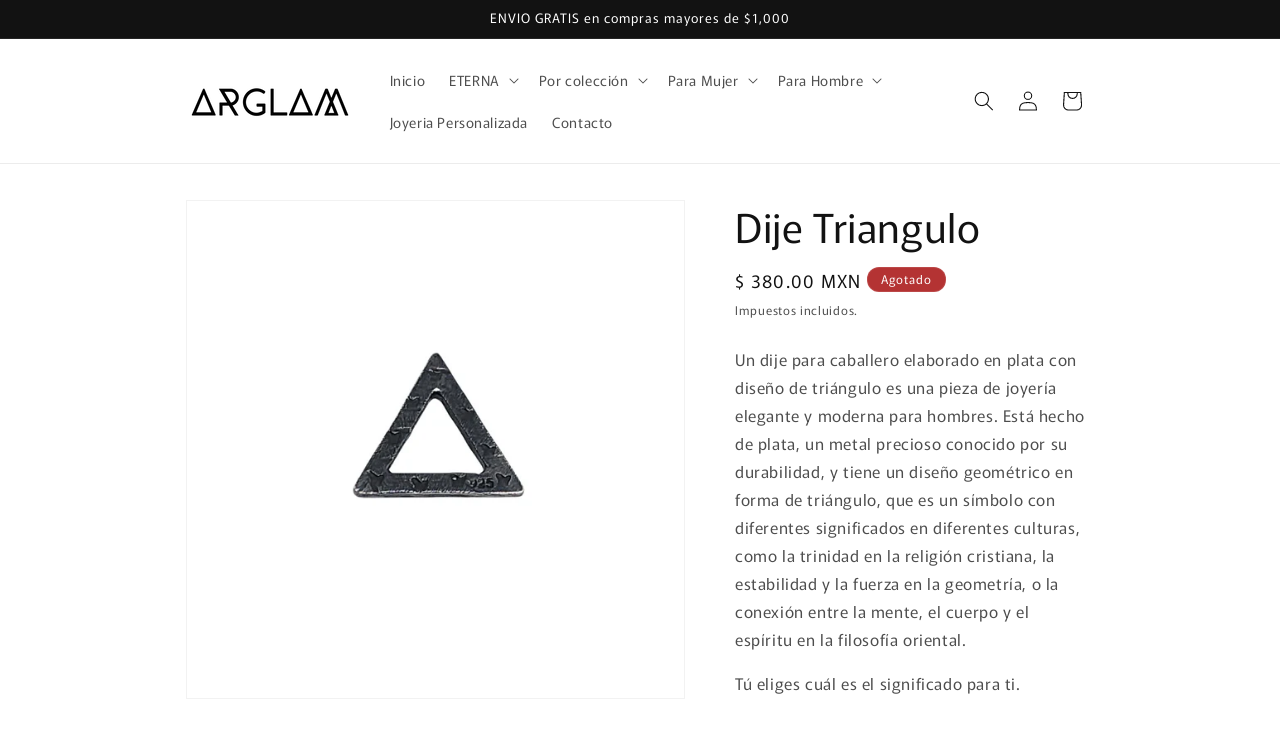

--- FILE ---
content_type: text/html; charset=utf-8
request_url: https://arglam.com/products/dije-triangulo
body_size: 33829
content:
<!doctype html>
<html class="js" lang="es">
  <head>
    <meta charset="utf-8">
    <meta http-equiv="X-UA-Compatible" content="IE=edge">
    <meta name="viewport" content="width=device-width,initial-scale=1">
    <meta name="theme-color" content="">
    <link rel="canonical" href="https://arglam.com/products/dije-triangulo"><link rel="preconnect" href="https://fonts.shopifycdn.com" crossorigin><title>
      Dije Triangulo
 &ndash; arglamjoyas</title>

    
      <meta name="description" content="Un dije para caballero elaborado en plata con diseño de triángulo es una pieza de joyería elegante y moderna para hombres. Está hecho de plata, un metal precioso conocido por su durabilidad, y tiene un diseño geométrico en forma de triángulo, que es un símbolo con diferentes significados en diferentes culturas, como la">
    

    

<meta property="og:site_name" content="arglamjoyas">
<meta property="og:url" content="https://arglam.com/products/dije-triangulo">
<meta property="og:title" content="Dije Triangulo">
<meta property="og:type" content="product">
<meta property="og:description" content="Un dije para caballero elaborado en plata con diseño de triángulo es una pieza de joyería elegante y moderna para hombres. Está hecho de plata, un metal precioso conocido por su durabilidad, y tiene un diseño geométrico en forma de triángulo, que es un símbolo con diferentes significados en diferentes culturas, como la"><meta property="og:image" content="http://arglam.com/cdn/shop/products/DJH026-Triangulo.png?v=1680473474">
  <meta property="og:image:secure_url" content="https://arglam.com/cdn/shop/products/DJH026-Triangulo.png?v=1680473474">
  <meta property="og:image:width" content="1080">
  <meta property="og:image:height" content="1080"><meta property="og:price:amount" content="380.00">
  <meta property="og:price:currency" content="MXN"><meta name="twitter:card" content="summary_large_image">
<meta name="twitter:title" content="Dije Triangulo">
<meta name="twitter:description" content="Un dije para caballero elaborado en plata con diseño de triángulo es una pieza de joyería elegante y moderna para hombres. Está hecho de plata, un metal precioso conocido por su durabilidad, y tiene un diseño geométrico en forma de triángulo, que es un símbolo con diferentes significados en diferentes culturas, como la">


    <script src="//arglam.com/cdn/shop/t/4/assets/constants.js?v=132983761750457495441757645497" defer="defer"></script>
    <script src="//arglam.com/cdn/shop/t/4/assets/pubsub.js?v=25310214064522200911757645498" defer="defer"></script>
    <script src="//arglam.com/cdn/shop/t/4/assets/global.js?v=7301445359237545521757645497" defer="defer"></script>
    <script src="//arglam.com/cdn/shop/t/4/assets/details-disclosure.js?v=13653116266235556501757645497" defer="defer"></script>
    <script src="//arglam.com/cdn/shop/t/4/assets/details-modal.js?v=25581673532751508451757645497" defer="defer"></script>
    <script src="//arglam.com/cdn/shop/t/4/assets/search-form.js?v=133129549252120666541757645498" defer="defer"></script><script src="//arglam.com/cdn/shop/t/4/assets/animations.js?v=88693664871331136111757645496" defer="defer"></script><script>window.performance && window.performance.mark && window.performance.mark('shopify.content_for_header.start');</script><meta id="shopify-digital-wallet" name="shopify-digital-wallet" content="/58199670924/digital_wallets/dialog">
<meta name="shopify-checkout-api-token" content="1fa7eb9115274b2ffce75297684fa85c">
<meta id="in-context-paypal-metadata" data-shop-id="58199670924" data-venmo-supported="false" data-environment="production" data-locale="es_ES" data-paypal-v4="true" data-currency="MXN">
<link rel="alternate" type="application/json+oembed" href="https://arglam.com/products/dije-triangulo.oembed">
<script async="async" src="/checkouts/internal/preloads.js?locale=es-MX"></script>
<script id="shopify-features" type="application/json">{"accessToken":"1fa7eb9115274b2ffce75297684fa85c","betas":["rich-media-storefront-analytics"],"domain":"arglam.com","predictiveSearch":true,"shopId":58199670924,"locale":"es"}</script>
<script>var Shopify = Shopify || {};
Shopify.shop = "arglamjoyas.myshopify.com";
Shopify.locale = "es";
Shopify.currency = {"active":"MXN","rate":"1.0"};
Shopify.country = "MX";
Shopify.theme = {"name":"Rise","id":147808583820,"schema_name":"Rise","schema_version":"15.4.0","theme_store_id":2738,"role":"main"};
Shopify.theme.handle = "null";
Shopify.theme.style = {"id":null,"handle":null};
Shopify.cdnHost = "arglam.com/cdn";
Shopify.routes = Shopify.routes || {};
Shopify.routes.root = "/";</script>
<script type="module">!function(o){(o.Shopify=o.Shopify||{}).modules=!0}(window);</script>
<script>!function(o){function n(){var o=[];function n(){o.push(Array.prototype.slice.apply(arguments))}return n.q=o,n}var t=o.Shopify=o.Shopify||{};t.loadFeatures=n(),t.autoloadFeatures=n()}(window);</script>
<script id="shop-js-analytics" type="application/json">{"pageType":"product"}</script>
<script defer="defer" async type="module" src="//arglam.com/cdn/shopifycloud/shop-js/modules/v2/client.init-shop-cart-sync_-aut3ZVe.es.esm.js"></script>
<script defer="defer" async type="module" src="//arglam.com/cdn/shopifycloud/shop-js/modules/v2/chunk.common_jR-HGkUL.esm.js"></script>
<script type="module">
  await import("//arglam.com/cdn/shopifycloud/shop-js/modules/v2/client.init-shop-cart-sync_-aut3ZVe.es.esm.js");
await import("//arglam.com/cdn/shopifycloud/shop-js/modules/v2/chunk.common_jR-HGkUL.esm.js");

  window.Shopify.SignInWithShop?.initShopCartSync?.({"fedCMEnabled":true,"windoidEnabled":true});

</script>
<script>(function() {
  var isLoaded = false;
  function asyncLoad() {
    if (isLoaded) return;
    isLoaded = true;
    var urls = ["https:\/\/cdn.recovermycart.com\/scripts\/keepcart\/CartJS.min.js?shop=arglamjoyas.myshopify.com\u0026shop=arglamjoyas.myshopify.com","https:\/\/cdn.nfcube.com\/6d5499493b0c1b0bef1e70e2ff5993a6.js?shop=arglamjoyas.myshopify.com","https:\/\/sdks.automizely.com\/conversions\/v1\/conversions.js?app_connection_id=7890279048a544c4af0921be569807b8\u0026mapped_org_id=fcd6a549289d8288b9a0764bb06f9904_v1\u0026shop=arglamjoyas.myshopify.com","https:\/\/cdn.shopify.com\/s\/files\/1\/0581\/9967\/0924\/t\/1\/assets\/pop_58199670924.js?v=1656626033\u0026shop=arglamjoyas.myshopify.com","https:\/\/cdn.shopify.com\/s\/files\/1\/0581\/9967\/0924\/t\/3\/assets\/loy_58199670924.js?v=1697736855\u0026shop=arglamjoyas.myshopify.com","https:\/\/cdn.hextom.com\/js\/freeshippingbar.js?shop=arglamjoyas.myshopify.com"];
    for (var i = 0; i < urls.length; i++) {
      var s = document.createElement('script');
      s.type = 'text/javascript';
      s.async = true;
      s.src = urls[i];
      var x = document.getElementsByTagName('script')[0];
      x.parentNode.insertBefore(s, x);
    }
  };
  if(window.attachEvent) {
    window.attachEvent('onload', asyncLoad);
  } else {
    window.addEventListener('load', asyncLoad, false);
  }
})();</script>
<script id="__st">var __st={"a":58199670924,"offset":-21600,"reqid":"f96a7e54-e6f2-4595-b2e5-72092f575113-1769005320","pageurl":"arglam.com\/products\/dije-triangulo","u":"3ac1fd9dfb34","p":"product","rtyp":"product","rid":7287961485452};</script>
<script>window.ShopifyPaypalV4VisibilityTracking = true;</script>
<script id="captcha-bootstrap">!function(){'use strict';const t='contact',e='account',n='new_comment',o=[[t,t],['blogs',n],['comments',n],[t,'customer']],c=[[e,'customer_login'],[e,'guest_login'],[e,'recover_customer_password'],[e,'create_customer']],r=t=>t.map((([t,e])=>`form[action*='/${t}']:not([data-nocaptcha='true']) input[name='form_type'][value='${e}']`)).join(','),a=t=>()=>t?[...document.querySelectorAll(t)].map((t=>t.form)):[];function s(){const t=[...o],e=r(t);return a(e)}const i='password',u='form_key',d=['recaptcha-v3-token','g-recaptcha-response','h-captcha-response',i],f=()=>{try{return window.sessionStorage}catch{return}},m='__shopify_v',_=t=>t.elements[u];function p(t,e,n=!1){try{const o=window.sessionStorage,c=JSON.parse(o.getItem(e)),{data:r}=function(t){const{data:e,action:n}=t;return t[m]||n?{data:e,action:n}:{data:t,action:n}}(c);for(const[e,n]of Object.entries(r))t.elements[e]&&(t.elements[e].value=n);n&&o.removeItem(e)}catch(o){console.error('form repopulation failed',{error:o})}}const l='form_type',E='cptcha';function T(t){t.dataset[E]=!0}const w=window,h=w.document,L='Shopify',v='ce_forms',y='captcha';let A=!1;((t,e)=>{const n=(g='f06e6c50-85a8-45c8-87d0-21a2b65856fe',I='https://cdn.shopify.com/shopifycloud/storefront-forms-hcaptcha/ce_storefront_forms_captcha_hcaptcha.v1.5.2.iife.js',D={infoText:'Protegido por hCaptcha',privacyText:'Privacidad',termsText:'Términos'},(t,e,n)=>{const o=w[L][v],c=o.bindForm;if(c)return c(t,g,e,D).then(n);var r;o.q.push([[t,g,e,D],n]),r=I,A||(h.body.append(Object.assign(h.createElement('script'),{id:'captcha-provider',async:!0,src:r})),A=!0)});var g,I,D;w[L]=w[L]||{},w[L][v]=w[L][v]||{},w[L][v].q=[],w[L][y]=w[L][y]||{},w[L][y].protect=function(t,e){n(t,void 0,e),T(t)},Object.freeze(w[L][y]),function(t,e,n,w,h,L){const[v,y,A,g]=function(t,e,n){const i=e?o:[],u=t?c:[],d=[...i,...u],f=r(d),m=r(i),_=r(d.filter((([t,e])=>n.includes(e))));return[a(f),a(m),a(_),s()]}(w,h,L),I=t=>{const e=t.target;return e instanceof HTMLFormElement?e:e&&e.form},D=t=>v().includes(t);t.addEventListener('submit',(t=>{const e=I(t);if(!e)return;const n=D(e)&&!e.dataset.hcaptchaBound&&!e.dataset.recaptchaBound,o=_(e),c=g().includes(e)&&(!o||!o.value);(n||c)&&t.preventDefault(),c&&!n&&(function(t){try{if(!f())return;!function(t){const e=f();if(!e)return;const n=_(t);if(!n)return;const o=n.value;o&&e.removeItem(o)}(t);const e=Array.from(Array(32),(()=>Math.random().toString(36)[2])).join('');!function(t,e){_(t)||t.append(Object.assign(document.createElement('input'),{type:'hidden',name:u})),t.elements[u].value=e}(t,e),function(t,e){const n=f();if(!n)return;const o=[...t.querySelectorAll(`input[type='${i}']`)].map((({name:t})=>t)),c=[...d,...o],r={};for(const[a,s]of new FormData(t).entries())c.includes(a)||(r[a]=s);n.setItem(e,JSON.stringify({[m]:1,action:t.action,data:r}))}(t,e)}catch(e){console.error('failed to persist form',e)}}(e),e.submit())}));const S=(t,e)=>{t&&!t.dataset[E]&&(n(t,e.some((e=>e===t))),T(t))};for(const o of['focusin','change'])t.addEventListener(o,(t=>{const e=I(t);D(e)&&S(e,y())}));const B=e.get('form_key'),M=e.get(l),P=B&&M;t.addEventListener('DOMContentLoaded',(()=>{const t=y();if(P)for(const e of t)e.elements[l].value===M&&p(e,B);[...new Set([...A(),...v().filter((t=>'true'===t.dataset.shopifyCaptcha))])].forEach((e=>S(e,t)))}))}(h,new URLSearchParams(w.location.search),n,t,e,['guest_login'])})(!0,!0)}();</script>
<script integrity="sha256-4kQ18oKyAcykRKYeNunJcIwy7WH5gtpwJnB7kiuLZ1E=" data-source-attribution="shopify.loadfeatures" defer="defer" src="//arglam.com/cdn/shopifycloud/storefront/assets/storefront/load_feature-a0a9edcb.js" crossorigin="anonymous"></script>
<script data-source-attribution="shopify.dynamic_checkout.dynamic.init">var Shopify=Shopify||{};Shopify.PaymentButton=Shopify.PaymentButton||{isStorefrontPortableWallets:!0,init:function(){window.Shopify.PaymentButton.init=function(){};var t=document.createElement("script");t.src="https://arglam.com/cdn/shopifycloud/portable-wallets/latest/portable-wallets.es.js",t.type="module",document.head.appendChild(t)}};
</script>
<script data-source-attribution="shopify.dynamic_checkout.buyer_consent">
  function portableWalletsHideBuyerConsent(e){var t=document.getElementById("shopify-buyer-consent"),n=document.getElementById("shopify-subscription-policy-button");t&&n&&(t.classList.add("hidden"),t.setAttribute("aria-hidden","true"),n.removeEventListener("click",e))}function portableWalletsShowBuyerConsent(e){var t=document.getElementById("shopify-buyer-consent"),n=document.getElementById("shopify-subscription-policy-button");t&&n&&(t.classList.remove("hidden"),t.removeAttribute("aria-hidden"),n.addEventListener("click",e))}window.Shopify?.PaymentButton&&(window.Shopify.PaymentButton.hideBuyerConsent=portableWalletsHideBuyerConsent,window.Shopify.PaymentButton.showBuyerConsent=portableWalletsShowBuyerConsent);
</script>
<script>
  function portableWalletsCleanup(e){e&&e.src&&console.error("Failed to load portable wallets script "+e.src);var t=document.querySelectorAll("shopify-accelerated-checkout .shopify-payment-button__skeleton, shopify-accelerated-checkout-cart .wallet-cart-button__skeleton"),e=document.getElementById("shopify-buyer-consent");for(let e=0;e<t.length;e++)t[e].remove();e&&e.remove()}function portableWalletsNotLoadedAsModule(e){e instanceof ErrorEvent&&"string"==typeof e.message&&e.message.includes("import.meta")&&"string"==typeof e.filename&&e.filename.includes("portable-wallets")&&(window.removeEventListener("error",portableWalletsNotLoadedAsModule),window.Shopify.PaymentButton.failedToLoad=e,"loading"===document.readyState?document.addEventListener("DOMContentLoaded",window.Shopify.PaymentButton.init):window.Shopify.PaymentButton.init())}window.addEventListener("error",portableWalletsNotLoadedAsModule);
</script>

<script type="module" src="https://arglam.com/cdn/shopifycloud/portable-wallets/latest/portable-wallets.es.js" onError="portableWalletsCleanup(this)" crossorigin="anonymous"></script>
<script nomodule>
  document.addEventListener("DOMContentLoaded", portableWalletsCleanup);
</script>

<link id="shopify-accelerated-checkout-styles" rel="stylesheet" media="screen" href="https://arglam.com/cdn/shopifycloud/portable-wallets/latest/accelerated-checkout-backwards-compat.css" crossorigin="anonymous">
<style id="shopify-accelerated-checkout-cart">
        #shopify-buyer-consent {
  margin-top: 1em;
  display: inline-block;
  width: 100%;
}

#shopify-buyer-consent.hidden {
  display: none;
}

#shopify-subscription-policy-button {
  background: none;
  border: none;
  padding: 0;
  text-decoration: underline;
  font-size: inherit;
  cursor: pointer;
}

#shopify-subscription-policy-button::before {
  box-shadow: none;
}

      </style>
<script id="sections-script" data-sections="header" defer="defer" src="//arglam.com/cdn/shop/t/4/compiled_assets/scripts.js?v=469"></script>
<script>window.performance && window.performance.mark && window.performance.mark('shopify.content_for_header.end');</script>


    <style data-shopify>
      @font-face {
  font-family: Murecho;
  font-weight: 400;
  font-style: normal;
  font-display: swap;
  src: url("//arglam.com/cdn/fonts/murecho/murecho_n4.48026a226f97b34dd378daf307ec4f9bcdf1dd4c.woff2") format("woff2"),
       url("//arglam.com/cdn/fonts/murecho/murecho_n4.62af42a5730130829855fc8b72500870b1c3928f.woff") format("woff");
}

      @font-face {
  font-family: Murecho;
  font-weight: 700;
  font-style: normal;
  font-display: swap;
  src: url("//arglam.com/cdn/fonts/murecho/murecho_n7.85aa37ea273eee5593712f2d3fa544d877fef839.woff2") format("woff2"),
       url("//arglam.com/cdn/fonts/murecho/murecho_n7.fdc74c3f8eb063037894d0a2144b94bc1eb95a6e.woff") format("woff");
}

      
      
      @font-face {
  font-family: Murecho;
  font-weight: 400;
  font-style: normal;
  font-display: swap;
  src: url("//arglam.com/cdn/fonts/murecho/murecho_n4.48026a226f97b34dd378daf307ec4f9bcdf1dd4c.woff2") format("woff2"),
       url("//arglam.com/cdn/fonts/murecho/murecho_n4.62af42a5730130829855fc8b72500870b1c3928f.woff") format("woff");
}


      
        :root,
        .color-scheme-1 {
          --color-background: 255,255,255;
        
          --gradient-background: #ffffff;
        

        

        --color-foreground: 18,18,18;
        --color-background-contrast: 191,191,191;
        --color-shadow: 18,18,18;
        --color-button: 18,18,18;
        --color-button-text: 255,255,255;
        --color-secondary-button: 255,255,255;
        --color-secondary-button-text: 18,18,18;
        --color-link: 18,18,18;
        --color-badge-foreground: 18,18,18;
        --color-badge-background: 255,255,255;
        --color-badge-border: 18,18,18;
        --payment-terms-background-color: rgb(255 255 255);
      }
      
        
        .color-scheme-2 {
          --color-background: 243,243,243;
        
          --gradient-background: #f3f3f3;
        

        

        --color-foreground: 18,18,18;
        --color-background-contrast: 179,179,179;
        --color-shadow: 18,18,18;
        --color-button: 18,18,18;
        --color-button-text: 243,243,243;
        --color-secondary-button: 243,243,243;
        --color-secondary-button-text: 18,18,18;
        --color-link: 18,18,18;
        --color-badge-foreground: 18,18,18;
        --color-badge-background: 243,243,243;
        --color-badge-border: 18,18,18;
        --payment-terms-background-color: rgb(243 243 243);
      }
      
        
        .color-scheme-3 {
          --color-background: 134,136,89;
        
          --gradient-background: #868859;
        

        

        --color-foreground: 240,235,216;
        --color-background-contrast: 58,59,39;
        --color-shadow: 134,136,89;
        --color-button: 255,255,255;
        --color-button-text: 134,136,89;
        --color-secondary-button: 134,136,89;
        --color-secondary-button-text: 134,136,89;
        --color-link: 134,136,89;
        --color-badge-foreground: 240,235,216;
        --color-badge-background: 134,136,89;
        --color-badge-border: 240,235,216;
        --payment-terms-background-color: rgb(134 136 89);
      }
      
        
        .color-scheme-4 {
          --color-background: 18,18,18;
        
          --gradient-background: #121212;
        

        

        --color-foreground: 255,255,255;
        --color-background-contrast: 146,146,146;
        --color-shadow: 18,18,18;
        --color-button: 255,255,255;
        --color-button-text: 18,18,18;
        --color-secondary-button: 18,18,18;
        --color-secondary-button-text: 255,255,255;
        --color-link: 255,255,255;
        --color-badge-foreground: 255,255,255;
        --color-badge-background: 18,18,18;
        --color-badge-border: 255,255,255;
        --payment-terms-background-color: rgb(18 18 18);
      }
      
        
        .color-scheme-5 {
          --color-background: 180,51,51;
        
          --gradient-background: #b43333;
        

        

        --color-foreground: 255,255,255;
        --color-background-contrast: 81,23,23;
        --color-shadow: 18,18,18;
        --color-button: 255,255,255;
        --color-button-text: 51,79,180;
        --color-secondary-button: 180,51,51;
        --color-secondary-button-text: 255,255,255;
        --color-link: 255,255,255;
        --color-badge-foreground: 255,255,255;
        --color-badge-background: 180,51,51;
        --color-badge-border: 255,255,255;
        --payment-terms-background-color: rgb(180 51 51);
      }
      
        
        .color-scheme-0f044389-1de3-4505-a44b-a940cfa4acf8 {
          --color-background: 249,232,154;
        
          --gradient-background: #f9e89a;
        

        

        --color-foreground: 18,18,18;
        --color-background-contrast: 242,205,34;
        --color-shadow: 18,18,18;
        --color-button: 0,0,0;
        --color-button-text: 255,255,255;
        --color-secondary-button: 249,232,154;
        --color-secondary-button-text: 18,18,18;
        --color-link: 18,18,18;
        --color-badge-foreground: 18,18,18;
        --color-badge-background: 249,232,154;
        --color-badge-border: 18,18,18;
        --payment-terms-background-color: rgb(249 232 154);
      }
      
        
        .color-scheme-b3f5e45e-56a3-4e9f-a521-a8ac984d3ad1 {
          --color-background: 134,136,89;
        
          --gradient-background: #868859;
        

        

        --color-foreground: 240,235,216;
        --color-background-contrast: 58,59,39;
        --color-shadow: 18,18,18;
        --color-button: 18,18,18;
        --color-button-text: 255,255,255;
        --color-secondary-button: 134,136,89;
        --color-secondary-button-text: 18,18,18;
        --color-link: 18,18,18;
        --color-badge-foreground: 240,235,216;
        --color-badge-background: 134,136,89;
        --color-badge-border: 240,235,216;
        --payment-terms-background-color: rgb(134 136 89);
      }
      

      body, .color-scheme-1, .color-scheme-2, .color-scheme-3, .color-scheme-4, .color-scheme-5, .color-scheme-0f044389-1de3-4505-a44b-a940cfa4acf8, .color-scheme-b3f5e45e-56a3-4e9f-a521-a8ac984d3ad1 {
        color: rgba(var(--color-foreground), 0.75);
        background-color: rgb(var(--color-background));
      }

      :root {
        --font-body-family: Murecho, sans-serif;
        --font-body-style: normal;
        --font-body-weight: 400;
        --font-body-weight-bold: 700;

        --font-heading-family: Murecho, sans-serif;
        --font-heading-style: normal;
        --font-heading-weight: 400;

        --font-body-scale: 1.0;
        --font-heading-scale: 1.0;

        --media-padding: px;
        --media-border-opacity: 0.05;
        --media-border-width: 1px;
        --media-radius: 0px;
        --media-shadow-opacity: 0.0;
        --media-shadow-horizontal-offset: 0px;
        --media-shadow-vertical-offset: 4px;
        --media-shadow-blur-radius: 5px;
        --media-shadow-visible: 0;

        --page-width: 100rem;
        --page-width-margin: 0rem;

        --product-card-image-padding: 0.0rem;
        --product-card-corner-radius: 0.0rem;
        --product-card-text-alignment: left;
        --product-card-border-width: 0.0rem;
        --product-card-border-opacity: 0.1;
        --product-card-shadow-opacity: 0.0;
        --product-card-shadow-visible: 0;
        --product-card-shadow-horizontal-offset: 0.0rem;
        --product-card-shadow-vertical-offset: 0.4rem;
        --product-card-shadow-blur-radius: 0.5rem;

        --collection-card-image-padding: 0.0rem;
        --collection-card-corner-radius: 0.0rem;
        --collection-card-text-alignment: left;
        --collection-card-border-width: 0.0rem;
        --collection-card-border-opacity: 0.1;
        --collection-card-shadow-opacity: 0.0;
        --collection-card-shadow-visible: 0;
        --collection-card-shadow-horizontal-offset: 0.0rem;
        --collection-card-shadow-vertical-offset: 0.4rem;
        --collection-card-shadow-blur-radius: 0.5rem;

        --blog-card-image-padding: 0.0rem;
        --blog-card-corner-radius: 0.0rem;
        --blog-card-text-alignment: left;
        --blog-card-border-width: 0.0rem;
        --blog-card-border-opacity: 0.1;
        --blog-card-shadow-opacity: 0.0;
        --blog-card-shadow-visible: 0;
        --blog-card-shadow-horizontal-offset: 0.0rem;
        --blog-card-shadow-vertical-offset: 0.4rem;
        --blog-card-shadow-blur-radius: 0.5rem;

        --badge-corner-radius: 4.0rem;

        --popup-border-width: 1px;
        --popup-border-opacity: 0.1;
        --popup-corner-radius: 0px;
        --popup-shadow-opacity: 0.05;
        --popup-shadow-horizontal-offset: 0px;
        --popup-shadow-vertical-offset: 4px;
        --popup-shadow-blur-radius: 5px;

        --drawer-border-width: 1px;
        --drawer-border-opacity: 0.1;
        --drawer-shadow-opacity: 0.0;
        --drawer-shadow-horizontal-offset: 0px;
        --drawer-shadow-vertical-offset: 4px;
        --drawer-shadow-blur-radius: 5px;

        --spacing-sections-desktop: 0px;
        --spacing-sections-mobile: 0px;

        --grid-desktop-vertical-spacing: 8px;
        --grid-desktop-horizontal-spacing: 8px;
        --grid-mobile-vertical-spacing: 4px;
        --grid-mobile-horizontal-spacing: 4px;

        --text-boxes-border-opacity: 0.1;
        --text-boxes-border-width: 0px;
        --text-boxes-radius: 0px;
        --text-boxes-shadow-opacity: 0.0;
        --text-boxes-shadow-visible: 0;
        --text-boxes-shadow-horizontal-offset: 0px;
        --text-boxes-shadow-vertical-offset: 4px;
        --text-boxes-shadow-blur-radius: 5px;

        --buttons-radius: 0px;
        --buttons-radius-outset: 0px;
        --buttons-border-width: 1px;
        --buttons-border-opacity: 1.0;
        --buttons-shadow-opacity: 0.0;
        --buttons-shadow-visible: 0;
        --buttons-shadow-horizontal-offset: 0px;
        --buttons-shadow-vertical-offset: 4px;
        --buttons-shadow-blur-radius: 5px;
        --buttons-border-offset: 0px;

        --inputs-radius: 0px;
        --inputs-border-width: 1px;
        --inputs-border-opacity: 0.55;
        --inputs-shadow-opacity: 0.0;
        --inputs-shadow-horizontal-offset: 0px;
        --inputs-margin-offset: 0px;
        --inputs-shadow-vertical-offset: 4px;
        --inputs-shadow-blur-radius: 5px;
        --inputs-radius-outset: 0px;

        --variant-pills-radius: 40px;
        --variant-pills-border-width: 1px;
        --variant-pills-border-opacity: 0.55;
        --variant-pills-shadow-opacity: 0.0;
        --variant-pills-shadow-horizontal-offset: 0px;
        --variant-pills-shadow-vertical-offset: 4px;
        --variant-pills-shadow-blur-radius: 5px;
      }

      *,
      *::before,
      *::after {
        box-sizing: inherit;
      }

      html {
        box-sizing: border-box;
        font-size: calc(var(--font-body-scale) * 62.5%);
        height: 100%;
      }

      body {
        display: grid;
        grid-template-rows: auto auto 1fr auto;
        grid-template-columns: 100%;
        min-height: 100%;
        margin: 0;
        font-size: 1.5rem;
        letter-spacing: 0.06rem;
        line-height: calc(1 + 0.8 / var(--font-body-scale));
        font-family: var(--font-body-family);
        font-style: var(--font-body-style);
        font-weight: var(--font-body-weight);
      }

      @media screen and (min-width: 750px) {
        body {
          font-size: 1.6rem;
        }
      }
    </style>

    <link href="//arglam.com/cdn/shop/t/4/assets/base.css?v=159841507637079171801757645496" rel="stylesheet" type="text/css" media="all" />
    <link rel="stylesheet" href="//arglam.com/cdn/shop/t/4/assets/component-cart-items.css?v=13033300910818915211757645496" media="print" onload="this.media='all'">
      <link rel="preload" as="font" href="//arglam.com/cdn/fonts/murecho/murecho_n4.48026a226f97b34dd378daf307ec4f9bcdf1dd4c.woff2" type="font/woff2" crossorigin>
      

      <link rel="preload" as="font" href="//arglam.com/cdn/fonts/murecho/murecho_n4.48026a226f97b34dd378daf307ec4f9bcdf1dd4c.woff2" type="font/woff2" crossorigin>
      
<link
        rel="stylesheet"
        href="//arglam.com/cdn/shop/t/4/assets/component-predictive-search.css?v=118923337488134913561757645496"
        media="print"
        onload="this.media='all'"
      ><script>
      if (Shopify.designMode) {
        document.documentElement.classList.add('shopify-design-mode');
      }
    </script>
  <script src="https://cdn.shopify.com/extensions/019b20db-86ea-7f60-a5ac-efd39c1e2d01/appointment-booking-appointo-87/assets/appointo_bundle.js" type="text/javascript" defer="defer"></script>
<script src="https://cdn.shopify.com/extensions/019b92df-1966-750c-943d-a8ced4b05ac2/option-cli3-369/assets/gpomain.js" type="text/javascript" defer="defer"></script>
<link href="https://monorail-edge.shopifysvc.com" rel="dns-prefetch">
<script>(function(){if ("sendBeacon" in navigator && "performance" in window) {try {var session_token_from_headers = performance.getEntriesByType('navigation')[0].serverTiming.find(x => x.name == '_s').description;} catch {var session_token_from_headers = undefined;}var session_cookie_matches = document.cookie.match(/_shopify_s=([^;]*)/);var session_token_from_cookie = session_cookie_matches && session_cookie_matches.length === 2 ? session_cookie_matches[1] : "";var session_token = session_token_from_headers || session_token_from_cookie || "";function handle_abandonment_event(e) {var entries = performance.getEntries().filter(function(entry) {return /monorail-edge.shopifysvc.com/.test(entry.name);});if (!window.abandonment_tracked && entries.length === 0) {window.abandonment_tracked = true;var currentMs = Date.now();var navigation_start = performance.timing.navigationStart;var payload = {shop_id: 58199670924,url: window.location.href,navigation_start,duration: currentMs - navigation_start,session_token,page_type: "product"};window.navigator.sendBeacon("https://monorail-edge.shopifysvc.com/v1/produce", JSON.stringify({schema_id: "online_store_buyer_site_abandonment/1.1",payload: payload,metadata: {event_created_at_ms: currentMs,event_sent_at_ms: currentMs}}));}}window.addEventListener('pagehide', handle_abandonment_event);}}());</script>
<script id="web-pixels-manager-setup">(function e(e,d,r,n,o){if(void 0===o&&(o={}),!Boolean(null===(a=null===(i=window.Shopify)||void 0===i?void 0:i.analytics)||void 0===a?void 0:a.replayQueue)){var i,a;window.Shopify=window.Shopify||{};var t=window.Shopify;t.analytics=t.analytics||{};var s=t.analytics;s.replayQueue=[],s.publish=function(e,d,r){return s.replayQueue.push([e,d,r]),!0};try{self.performance.mark("wpm:start")}catch(e){}var l=function(){var e={modern:/Edge?\/(1{2}[4-9]|1[2-9]\d|[2-9]\d{2}|\d{4,})\.\d+(\.\d+|)|Firefox\/(1{2}[4-9]|1[2-9]\d|[2-9]\d{2}|\d{4,})\.\d+(\.\d+|)|Chrom(ium|e)\/(9{2}|\d{3,})\.\d+(\.\d+|)|(Maci|X1{2}).+ Version\/(15\.\d+|(1[6-9]|[2-9]\d|\d{3,})\.\d+)([,.]\d+|)( \(\w+\)|)( Mobile\/\w+|) Safari\/|Chrome.+OPR\/(9{2}|\d{3,})\.\d+\.\d+|(CPU[ +]OS|iPhone[ +]OS|CPU[ +]iPhone|CPU IPhone OS|CPU iPad OS)[ +]+(15[._]\d+|(1[6-9]|[2-9]\d|\d{3,})[._]\d+)([._]\d+|)|Android:?[ /-](13[3-9]|1[4-9]\d|[2-9]\d{2}|\d{4,})(\.\d+|)(\.\d+|)|Android.+Firefox\/(13[5-9]|1[4-9]\d|[2-9]\d{2}|\d{4,})\.\d+(\.\d+|)|Android.+Chrom(ium|e)\/(13[3-9]|1[4-9]\d|[2-9]\d{2}|\d{4,})\.\d+(\.\d+|)|SamsungBrowser\/([2-9]\d|\d{3,})\.\d+/,legacy:/Edge?\/(1[6-9]|[2-9]\d|\d{3,})\.\d+(\.\d+|)|Firefox\/(5[4-9]|[6-9]\d|\d{3,})\.\d+(\.\d+|)|Chrom(ium|e)\/(5[1-9]|[6-9]\d|\d{3,})\.\d+(\.\d+|)([\d.]+$|.*Safari\/(?![\d.]+ Edge\/[\d.]+$))|(Maci|X1{2}).+ Version\/(10\.\d+|(1[1-9]|[2-9]\d|\d{3,})\.\d+)([,.]\d+|)( \(\w+\)|)( Mobile\/\w+|) Safari\/|Chrome.+OPR\/(3[89]|[4-9]\d|\d{3,})\.\d+\.\d+|(CPU[ +]OS|iPhone[ +]OS|CPU[ +]iPhone|CPU IPhone OS|CPU iPad OS)[ +]+(10[._]\d+|(1[1-9]|[2-9]\d|\d{3,})[._]\d+)([._]\d+|)|Android:?[ /-](13[3-9]|1[4-9]\d|[2-9]\d{2}|\d{4,})(\.\d+|)(\.\d+|)|Mobile Safari.+OPR\/([89]\d|\d{3,})\.\d+\.\d+|Android.+Firefox\/(13[5-9]|1[4-9]\d|[2-9]\d{2}|\d{4,})\.\d+(\.\d+|)|Android.+Chrom(ium|e)\/(13[3-9]|1[4-9]\d|[2-9]\d{2}|\d{4,})\.\d+(\.\d+|)|Android.+(UC? ?Browser|UCWEB|U3)[ /]?(15\.([5-9]|\d{2,})|(1[6-9]|[2-9]\d|\d{3,})\.\d+)\.\d+|SamsungBrowser\/(5\.\d+|([6-9]|\d{2,})\.\d+)|Android.+MQ{2}Browser\/(14(\.(9|\d{2,})|)|(1[5-9]|[2-9]\d|\d{3,})(\.\d+|))(\.\d+|)|K[Aa][Ii]OS\/(3\.\d+|([4-9]|\d{2,})\.\d+)(\.\d+|)/},d=e.modern,r=e.legacy,n=navigator.userAgent;return n.match(d)?"modern":n.match(r)?"legacy":"unknown"}(),u="modern"===l?"modern":"legacy",c=(null!=n?n:{modern:"",legacy:""})[u],f=function(e){return[e.baseUrl,"/wpm","/b",e.hashVersion,"modern"===e.buildTarget?"m":"l",".js"].join("")}({baseUrl:d,hashVersion:r,buildTarget:u}),m=function(e){var d=e.version,r=e.bundleTarget,n=e.surface,o=e.pageUrl,i=e.monorailEndpoint;return{emit:function(e){var a=e.status,t=e.errorMsg,s=(new Date).getTime(),l=JSON.stringify({metadata:{event_sent_at_ms:s},events:[{schema_id:"web_pixels_manager_load/3.1",payload:{version:d,bundle_target:r,page_url:o,status:a,surface:n,error_msg:t},metadata:{event_created_at_ms:s}}]});if(!i)return console&&console.warn&&console.warn("[Web Pixels Manager] No Monorail endpoint provided, skipping logging."),!1;try{return self.navigator.sendBeacon.bind(self.navigator)(i,l)}catch(e){}var u=new XMLHttpRequest;try{return u.open("POST",i,!0),u.setRequestHeader("Content-Type","text/plain"),u.send(l),!0}catch(e){return console&&console.warn&&console.warn("[Web Pixels Manager] Got an unhandled error while logging to Monorail."),!1}}}}({version:r,bundleTarget:l,surface:e.surface,pageUrl:self.location.href,monorailEndpoint:e.monorailEndpoint});try{o.browserTarget=l,function(e){var d=e.src,r=e.async,n=void 0===r||r,o=e.onload,i=e.onerror,a=e.sri,t=e.scriptDataAttributes,s=void 0===t?{}:t,l=document.createElement("script"),u=document.querySelector("head"),c=document.querySelector("body");if(l.async=n,l.src=d,a&&(l.integrity=a,l.crossOrigin="anonymous"),s)for(var f in s)if(Object.prototype.hasOwnProperty.call(s,f))try{l.dataset[f]=s[f]}catch(e){}if(o&&l.addEventListener("load",o),i&&l.addEventListener("error",i),u)u.appendChild(l);else{if(!c)throw new Error("Did not find a head or body element to append the script");c.appendChild(l)}}({src:f,async:!0,onload:function(){if(!function(){var e,d;return Boolean(null===(d=null===(e=window.Shopify)||void 0===e?void 0:e.analytics)||void 0===d?void 0:d.initialized)}()){var d=window.webPixelsManager.init(e)||void 0;if(d){var r=window.Shopify.analytics;r.replayQueue.forEach((function(e){var r=e[0],n=e[1],o=e[2];d.publishCustomEvent(r,n,o)})),r.replayQueue=[],r.publish=d.publishCustomEvent,r.visitor=d.visitor,r.initialized=!0}}},onerror:function(){return m.emit({status:"failed",errorMsg:"".concat(f," has failed to load")})},sri:function(e){var d=/^sha384-[A-Za-z0-9+/=]+$/;return"string"==typeof e&&d.test(e)}(c)?c:"",scriptDataAttributes:o}),m.emit({status:"loading"})}catch(e){m.emit({status:"failed",errorMsg:(null==e?void 0:e.message)||"Unknown error"})}}})({shopId: 58199670924,storefrontBaseUrl: "https://arglam.com",extensionsBaseUrl: "https://extensions.shopifycdn.com/cdn/shopifycloud/web-pixels-manager",monorailEndpoint: "https://monorail-edge.shopifysvc.com/unstable/produce_batch",surface: "storefront-renderer",enabledBetaFlags: ["2dca8a86"],webPixelsConfigList: [{"id":"1512046732","configuration":"{\"pixel_id\":\"1106328338355179\",\"pixel_type\":\"facebook_pixel\"}","eventPayloadVersion":"v1","runtimeContext":"OPEN","scriptVersion":"ca16bc87fe92b6042fbaa3acc2fbdaa6","type":"APP","apiClientId":2329312,"privacyPurposes":["ANALYTICS","MARKETING","SALE_OF_DATA"],"dataSharingAdjustments":{"protectedCustomerApprovalScopes":["read_customer_address","read_customer_email","read_customer_name","read_customer_personal_data","read_customer_phone"]}},{"id":"70713484","configuration":"{\"tagID\":\"2613242208807\"}","eventPayloadVersion":"v1","runtimeContext":"STRICT","scriptVersion":"18031546ee651571ed29edbe71a3550b","type":"APP","apiClientId":3009811,"privacyPurposes":["ANALYTICS","MARKETING","SALE_OF_DATA"],"dataSharingAdjustments":{"protectedCustomerApprovalScopes":["read_customer_address","read_customer_email","read_customer_name","read_customer_personal_data","read_customer_phone"]}},{"id":"shopify-app-pixel","configuration":"{}","eventPayloadVersion":"v1","runtimeContext":"STRICT","scriptVersion":"0450","apiClientId":"shopify-pixel","type":"APP","privacyPurposes":["ANALYTICS","MARKETING"]},{"id":"shopify-custom-pixel","eventPayloadVersion":"v1","runtimeContext":"LAX","scriptVersion":"0450","apiClientId":"shopify-pixel","type":"CUSTOM","privacyPurposes":["ANALYTICS","MARKETING"]}],isMerchantRequest: false,initData: {"shop":{"name":"arglamjoyas","paymentSettings":{"currencyCode":"MXN"},"myshopifyDomain":"arglamjoyas.myshopify.com","countryCode":"MX","storefrontUrl":"https:\/\/arglam.com"},"customer":null,"cart":null,"checkout":null,"productVariants":[{"price":{"amount":380.0,"currencyCode":"MXN"},"product":{"title":"Dije Triangulo","vendor":"arglamjoyas","id":"7287961485452","untranslatedTitle":"Dije Triangulo","url":"\/products\/dije-triangulo","type":"Joyería"},"id":"41450837901452","image":{"src":"\/\/arglam.com\/cdn\/shop\/products\/DJH026-Triangulo.png?v=1680473474"},"sku":"DJH026","title":"Default Title","untranslatedTitle":"Default Title"}],"purchasingCompany":null},},"https://arglam.com/cdn","fcfee988w5aeb613cpc8e4bc33m6693e112",{"modern":"","legacy":""},{"shopId":"58199670924","storefrontBaseUrl":"https:\/\/arglam.com","extensionBaseUrl":"https:\/\/extensions.shopifycdn.com\/cdn\/shopifycloud\/web-pixels-manager","surface":"storefront-renderer","enabledBetaFlags":"[\"2dca8a86\"]","isMerchantRequest":"false","hashVersion":"fcfee988w5aeb613cpc8e4bc33m6693e112","publish":"custom","events":"[[\"page_viewed\",{}],[\"product_viewed\",{\"productVariant\":{\"price\":{\"amount\":380.0,\"currencyCode\":\"MXN\"},\"product\":{\"title\":\"Dije Triangulo\",\"vendor\":\"arglamjoyas\",\"id\":\"7287961485452\",\"untranslatedTitle\":\"Dije Triangulo\",\"url\":\"\/products\/dije-triangulo\",\"type\":\"Joyería\"},\"id\":\"41450837901452\",\"image\":{\"src\":\"\/\/arglam.com\/cdn\/shop\/products\/DJH026-Triangulo.png?v=1680473474\"},\"sku\":\"DJH026\",\"title\":\"Default Title\",\"untranslatedTitle\":\"Default Title\"}}]]"});</script><script>
  window.ShopifyAnalytics = window.ShopifyAnalytics || {};
  window.ShopifyAnalytics.meta = window.ShopifyAnalytics.meta || {};
  window.ShopifyAnalytics.meta.currency = 'MXN';
  var meta = {"product":{"id":7287961485452,"gid":"gid:\/\/shopify\/Product\/7287961485452","vendor":"arglamjoyas","type":"Joyería","handle":"dije-triangulo","variants":[{"id":41450837901452,"price":38000,"name":"Dije Triangulo","public_title":null,"sku":"DJH026"}],"remote":false},"page":{"pageType":"product","resourceType":"product","resourceId":7287961485452,"requestId":"f96a7e54-e6f2-4595-b2e5-72092f575113-1769005320"}};
  for (var attr in meta) {
    window.ShopifyAnalytics.meta[attr] = meta[attr];
  }
</script>
<script class="analytics">
  (function () {
    var customDocumentWrite = function(content) {
      var jquery = null;

      if (window.jQuery) {
        jquery = window.jQuery;
      } else if (window.Checkout && window.Checkout.$) {
        jquery = window.Checkout.$;
      }

      if (jquery) {
        jquery('body').append(content);
      }
    };

    var hasLoggedConversion = function(token) {
      if (token) {
        return document.cookie.indexOf('loggedConversion=' + token) !== -1;
      }
      return false;
    }

    var setCookieIfConversion = function(token) {
      if (token) {
        var twoMonthsFromNow = new Date(Date.now());
        twoMonthsFromNow.setMonth(twoMonthsFromNow.getMonth() + 2);

        document.cookie = 'loggedConversion=' + token + '; expires=' + twoMonthsFromNow;
      }
    }

    var trekkie = window.ShopifyAnalytics.lib = window.trekkie = window.trekkie || [];
    if (trekkie.integrations) {
      return;
    }
    trekkie.methods = [
      'identify',
      'page',
      'ready',
      'track',
      'trackForm',
      'trackLink'
    ];
    trekkie.factory = function(method) {
      return function() {
        var args = Array.prototype.slice.call(arguments);
        args.unshift(method);
        trekkie.push(args);
        return trekkie;
      };
    };
    for (var i = 0; i < trekkie.methods.length; i++) {
      var key = trekkie.methods[i];
      trekkie[key] = trekkie.factory(key);
    }
    trekkie.load = function(config) {
      trekkie.config = config || {};
      trekkie.config.initialDocumentCookie = document.cookie;
      var first = document.getElementsByTagName('script')[0];
      var script = document.createElement('script');
      script.type = 'text/javascript';
      script.onerror = function(e) {
        var scriptFallback = document.createElement('script');
        scriptFallback.type = 'text/javascript';
        scriptFallback.onerror = function(error) {
                var Monorail = {
      produce: function produce(monorailDomain, schemaId, payload) {
        var currentMs = new Date().getTime();
        var event = {
          schema_id: schemaId,
          payload: payload,
          metadata: {
            event_created_at_ms: currentMs,
            event_sent_at_ms: currentMs
          }
        };
        return Monorail.sendRequest("https://" + monorailDomain + "/v1/produce", JSON.stringify(event));
      },
      sendRequest: function sendRequest(endpointUrl, payload) {
        // Try the sendBeacon API
        if (window && window.navigator && typeof window.navigator.sendBeacon === 'function' && typeof window.Blob === 'function' && !Monorail.isIos12()) {
          var blobData = new window.Blob([payload], {
            type: 'text/plain'
          });

          if (window.navigator.sendBeacon(endpointUrl, blobData)) {
            return true;
          } // sendBeacon was not successful

        } // XHR beacon

        var xhr = new XMLHttpRequest();

        try {
          xhr.open('POST', endpointUrl);
          xhr.setRequestHeader('Content-Type', 'text/plain');
          xhr.send(payload);
        } catch (e) {
          console.log(e);
        }

        return false;
      },
      isIos12: function isIos12() {
        return window.navigator.userAgent.lastIndexOf('iPhone; CPU iPhone OS 12_') !== -1 || window.navigator.userAgent.lastIndexOf('iPad; CPU OS 12_') !== -1;
      }
    };
    Monorail.produce('monorail-edge.shopifysvc.com',
      'trekkie_storefront_load_errors/1.1',
      {shop_id: 58199670924,
      theme_id: 147808583820,
      app_name: "storefront",
      context_url: window.location.href,
      source_url: "//arglam.com/cdn/s/trekkie.storefront.cd680fe47e6c39ca5d5df5f0a32d569bc48c0f27.min.js"});

        };
        scriptFallback.async = true;
        scriptFallback.src = '//arglam.com/cdn/s/trekkie.storefront.cd680fe47e6c39ca5d5df5f0a32d569bc48c0f27.min.js';
        first.parentNode.insertBefore(scriptFallback, first);
      };
      script.async = true;
      script.src = '//arglam.com/cdn/s/trekkie.storefront.cd680fe47e6c39ca5d5df5f0a32d569bc48c0f27.min.js';
      first.parentNode.insertBefore(script, first);
    };
    trekkie.load(
      {"Trekkie":{"appName":"storefront","development":false,"defaultAttributes":{"shopId":58199670924,"isMerchantRequest":null,"themeId":147808583820,"themeCityHash":"18375121386691647986","contentLanguage":"es","currency":"MXN","eventMetadataId":"bec68ee3-2fed-4300-a541-947f5daa7695"},"isServerSideCookieWritingEnabled":true,"monorailRegion":"shop_domain","enabledBetaFlags":["65f19447"]},"Session Attribution":{},"S2S":{"facebookCapiEnabled":true,"source":"trekkie-storefront-renderer","apiClientId":580111}}
    );

    var loaded = false;
    trekkie.ready(function() {
      if (loaded) return;
      loaded = true;

      window.ShopifyAnalytics.lib = window.trekkie;

      var originalDocumentWrite = document.write;
      document.write = customDocumentWrite;
      try { window.ShopifyAnalytics.merchantGoogleAnalytics.call(this); } catch(error) {};
      document.write = originalDocumentWrite;

      window.ShopifyAnalytics.lib.page(null,{"pageType":"product","resourceType":"product","resourceId":7287961485452,"requestId":"f96a7e54-e6f2-4595-b2e5-72092f575113-1769005320","shopifyEmitted":true});

      var match = window.location.pathname.match(/checkouts\/(.+)\/(thank_you|post_purchase)/)
      var token = match? match[1]: undefined;
      if (!hasLoggedConversion(token)) {
        setCookieIfConversion(token);
        window.ShopifyAnalytics.lib.track("Viewed Product",{"currency":"MXN","variantId":41450837901452,"productId":7287961485452,"productGid":"gid:\/\/shopify\/Product\/7287961485452","name":"Dije Triangulo","price":"380.00","sku":"DJH026","brand":"arglamjoyas","variant":null,"category":"Joyería","nonInteraction":true,"remote":false},undefined,undefined,{"shopifyEmitted":true});
      window.ShopifyAnalytics.lib.track("monorail:\/\/trekkie_storefront_viewed_product\/1.1",{"currency":"MXN","variantId":41450837901452,"productId":7287961485452,"productGid":"gid:\/\/shopify\/Product\/7287961485452","name":"Dije Triangulo","price":"380.00","sku":"DJH026","brand":"arglamjoyas","variant":null,"category":"Joyería","nonInteraction":true,"remote":false,"referer":"https:\/\/arglam.com\/products\/dije-triangulo"});
      }
    });


        var eventsListenerScript = document.createElement('script');
        eventsListenerScript.async = true;
        eventsListenerScript.src = "//arglam.com/cdn/shopifycloud/storefront/assets/shop_events_listener-3da45d37.js";
        document.getElementsByTagName('head')[0].appendChild(eventsListenerScript);

})();</script>
<script
  defer
  src="https://arglam.com/cdn/shopifycloud/perf-kit/shopify-perf-kit-3.0.4.min.js"
  data-application="storefront-renderer"
  data-shop-id="58199670924"
  data-render-region="gcp-us-central1"
  data-page-type="product"
  data-theme-instance-id="147808583820"
  data-theme-name="Rise"
  data-theme-version="15.4.0"
  data-monorail-region="shop_domain"
  data-resource-timing-sampling-rate="10"
  data-shs="true"
  data-shs-beacon="true"
  data-shs-export-with-fetch="true"
  data-shs-logs-sample-rate="1"
  data-shs-beacon-endpoint="https://arglam.com/api/collect"
></script>
</head>

  <body class="gradient">
    <a class="skip-to-content-link button visually-hidden" href="#MainContent">
      Ir directamente al contenido
    </a><!-- BEGIN sections: header-group -->
<div id="shopify-section-sections--19447999987852__announcement-bar" class="shopify-section shopify-section-group-header-group announcement-bar-section"><link href="//arglam.com/cdn/shop/t/4/assets/component-slideshow.css?v=17933591812325749411757645497" rel="stylesheet" type="text/css" media="all" />
<link href="//arglam.com/cdn/shop/t/4/assets/component-slider.css?v=14039311878856620671757645497" rel="stylesheet" type="text/css" media="all" />


<div
  class="utility-bar color-scheme-4 gradient utility-bar--bottom-border"
>
  <div class="page-width utility-bar__grid"><div
        class="announcement-bar"
        role="region"
        aria-label="Anuncio"
        
      ><p class="announcement-bar__message h5">
            <span>ENVIO GRATIS en compras mayores de $1,000</span></p></div><div class="localization-wrapper">
</div>
  </div>
</div>


</div><div id="shopify-section-sections--19447999987852__header" class="shopify-section shopify-section-group-header-group section-header"><link rel="stylesheet" href="//arglam.com/cdn/shop/t/4/assets/component-list-menu.css?v=151968516119678728991757645496" media="print" onload="this.media='all'">
<link rel="stylesheet" href="//arglam.com/cdn/shop/t/4/assets/component-search.css?v=165164710990765432851757645497" media="print" onload="this.media='all'">
<link rel="stylesheet" href="//arglam.com/cdn/shop/t/4/assets/component-menu-drawer.css?v=147478906057189667651757645496" media="print" onload="this.media='all'">
<link rel="stylesheet" href="//arglam.com/cdn/shop/t/4/assets/component-cart-notification.css?v=54116361853792938221757645496" media="print" onload="this.media='all'"><link rel="stylesheet" href="//arglam.com/cdn/shop/t/4/assets/component-price.css?v=47596247576480123001757645497" media="print" onload="this.media='all'"><style>
  header-drawer {
    justify-self: start;
    margin-left: -1.2rem;
  }@media screen and (min-width: 990px) {
      header-drawer {
        display: none;
      }
    }.menu-drawer-container {
    display: flex;
  }

  .list-menu {
    list-style: none;
    padding: 0;
    margin: 0;
  }

  .list-menu--inline {
    display: inline-flex;
    flex-wrap: wrap;
  }

  summary.list-menu__item {
    padding-right: 2.7rem;
  }

  .list-menu__item {
    display: flex;
    align-items: center;
    line-height: calc(1 + 0.3 / var(--font-body-scale));
  }

  .list-menu__item--link {
    text-decoration: none;
    padding-bottom: 1rem;
    padding-top: 1rem;
    line-height: calc(1 + 0.8 / var(--font-body-scale));
  }

  @media screen and (min-width: 750px) {
    .list-menu__item--link {
      padding-bottom: 0.5rem;
      padding-top: 0.5rem;
    }
  }
</style><style data-shopify>.header {
    padding: 10px 3rem 10px 3rem;
  }

  .section-header {
    position: sticky; /* This is for fixing a Safari z-index issue. PR #2147 */
    margin-bottom: 0px;
  }

  @media screen and (min-width: 750px) {
    .section-header {
      margin-bottom: 0px;
    }
  }

  @media screen and (min-width: 990px) {
    .header {
      padding-top: 20px;
      padding-bottom: 20px;
    }
  }</style><script src="//arglam.com/cdn/shop/t/4/assets/cart-notification.js?v=133508293167896966491757645496" defer="defer"></script>

<sticky-header data-sticky-type="on-scroll-up" class="header-wrapper color-scheme-1 gradient header-wrapper--border-bottom"><header class="header header--middle-left header--mobile-center page-width header--has-menu header--has-account">

<header-drawer data-breakpoint="tablet">
  <details id="Details-menu-drawer-container" class="menu-drawer-container">
    <summary
      class="header__icon header__icon--menu header__icon--summary link focus-inset"
      aria-label="Menú"
    >
      <span><svg xmlns="http://www.w3.org/2000/svg" fill="none" class="icon icon-hamburger" viewBox="0 0 18 16"><path fill="currentColor" d="M1 .5a.5.5 0 1 0 0 1h15.71a.5.5 0 0 0 0-1zM.5 8a.5.5 0 0 1 .5-.5h15.71a.5.5 0 0 1 0 1H1A.5.5 0 0 1 .5 8m0 7a.5.5 0 0 1 .5-.5h15.71a.5.5 0 0 1 0 1H1a.5.5 0 0 1-.5-.5"/></svg>
<svg xmlns="http://www.w3.org/2000/svg" fill="none" class="icon icon-close" viewBox="0 0 18 17"><path fill="currentColor" d="M.865 15.978a.5.5 0 0 0 .707.707l7.433-7.431 7.579 7.282a.501.501 0 0 0 .846-.37.5.5 0 0 0-.153-.351L9.712 8.546l7.417-7.416a.5.5 0 1 0-.707-.708L8.991 7.853 1.413.573a.5.5 0 1 0-.693.72l7.563 7.268z"/></svg>
</span>
    </summary>
    <div id="menu-drawer" class="gradient menu-drawer motion-reduce color-scheme-1">
      <div class="menu-drawer__inner-container">
        <div class="menu-drawer__navigation-container">
          <nav class="menu-drawer__navigation">
            <ul class="menu-drawer__menu has-submenu list-menu" role="list"><li><a
                      id="HeaderDrawer-inicio"
                      href="/"
                      class="menu-drawer__menu-item list-menu__item link link--text focus-inset"
                      
                    >
                      Inicio
                    </a></li><li><details id="Details-menu-drawer-menu-item-2">
                      <summary
                        id="HeaderDrawer-eterna"
                        class="menu-drawer__menu-item list-menu__item link link--text focus-inset"
                      >
                        ETERNA 
                        <span class="svg-wrapper"><svg xmlns="http://www.w3.org/2000/svg" fill="none" class="icon icon-arrow" viewBox="0 0 14 10"><path fill="currentColor" fill-rule="evenodd" d="M8.537.808a.5.5 0 0 1 .817-.162l4 4a.5.5 0 0 1 0 .708l-4 4a.5.5 0 1 1-.708-.708L11.793 5.5H1a.5.5 0 0 1 0-1h10.793L8.646 1.354a.5.5 0 0 1-.109-.546" clip-rule="evenodd"/></svg>
</span>
                        <span class="svg-wrapper"><svg class="icon icon-caret" viewBox="0 0 10 6"><path fill="currentColor" fill-rule="evenodd" d="M9.354.646a.5.5 0 0 0-.708 0L5 4.293 1.354.646a.5.5 0 0 0-.708.708l4 4a.5.5 0 0 0 .708 0l4-4a.5.5 0 0 0 0-.708" clip-rule="evenodd"/></svg>
</span>
                      </summary>
                      <div
                        id="link-eterna"
                        class="menu-drawer__submenu has-submenu gradient motion-reduce"
                        tabindex="-1"
                      >
                        <div class="menu-drawer__inner-submenu">
                          <button class="menu-drawer__close-button link link--text focus-inset" aria-expanded="true">
                            <span class="svg-wrapper"><svg xmlns="http://www.w3.org/2000/svg" fill="none" class="icon icon-arrow" viewBox="0 0 14 10"><path fill="currentColor" fill-rule="evenodd" d="M8.537.808a.5.5 0 0 1 .817-.162l4 4a.5.5 0 0 1 0 .708l-4 4a.5.5 0 1 1-.708-.708L11.793 5.5H1a.5.5 0 0 1 0-1h10.793L8.646 1.354a.5.5 0 0 1-.109-.546" clip-rule="evenodd"/></svg>
</span>
                            ETERNA 
                          </button>
                          <ul class="menu-drawer__menu list-menu" role="list" tabindex="-1"><li><a
                                    id="HeaderDrawer-eterna-experiencia-huella-en-tienda"
                                    href="/collections/experiencia-huella-en-tienda"
                                    class="menu-drawer__menu-item link link--text list-menu__item focus-inset"
                                    
                                  >
                                    Experiencia Huella (EN TIENDA)
                                  </a></li><li><a
                                    id="HeaderDrawer-eterna-crea-tu-huella-kit-en-casa"
                                    href="/collections/kit-crea-tu-huella-en-casa"
                                    class="menu-drawer__menu-item link link--text list-menu__item focus-inset"
                                    
                                  >
                                    Crea tu huella (kit EN CASA)
                                  </a></li></ul>
                        </div>
                      </div>
                    </details></li><li><details id="Details-menu-drawer-menu-item-3">
                      <summary
                        id="HeaderDrawer-por-coleccion"
                        class="menu-drawer__menu-item list-menu__item link link--text focus-inset"
                      >
                        Por colección
                        <span class="svg-wrapper"><svg xmlns="http://www.w3.org/2000/svg" fill="none" class="icon icon-arrow" viewBox="0 0 14 10"><path fill="currentColor" fill-rule="evenodd" d="M8.537.808a.5.5 0 0 1 .817-.162l4 4a.5.5 0 0 1 0 .708l-4 4a.5.5 0 1 1-.708-.708L11.793 5.5H1a.5.5 0 0 1 0-1h10.793L8.646 1.354a.5.5 0 0 1-.109-.546" clip-rule="evenodd"/></svg>
</span>
                        <span class="svg-wrapper"><svg class="icon icon-caret" viewBox="0 0 10 6"><path fill="currentColor" fill-rule="evenodd" d="M9.354.646a.5.5 0 0 0-.708 0L5 4.293 1.354.646a.5.5 0 0 0-.708.708l4 4a.5.5 0 0 0 .708 0l4-4a.5.5 0 0 0 0-.708" clip-rule="evenodd"/></svg>
</span>
                      </summary>
                      <div
                        id="link-por-coleccion"
                        class="menu-drawer__submenu has-submenu gradient motion-reduce"
                        tabindex="-1"
                      >
                        <div class="menu-drawer__inner-submenu">
                          <button class="menu-drawer__close-button link link--text focus-inset" aria-expanded="true">
                            <span class="svg-wrapper"><svg xmlns="http://www.w3.org/2000/svg" fill="none" class="icon icon-arrow" viewBox="0 0 14 10"><path fill="currentColor" fill-rule="evenodd" d="M8.537.808a.5.5 0 0 1 .817-.162l4 4a.5.5 0 0 1 0 .708l-4 4a.5.5 0 1 1-.708-.708L11.793 5.5H1a.5.5 0 0 1 0-1h10.793L8.646 1.354a.5.5 0 0 1-.109-.546" clip-rule="evenodd"/></svg>
</span>
                            Por colección
                          </button>
                          <ul class="menu-drawer__menu list-menu" role="list" tabindex="-1"><li><a
                                    id="HeaderDrawer-por-coleccion-rock-⚡"
                                    href="/collections/rock-%E2%9A%A1"
                                    class="menu-drawer__menu-item link link--text list-menu__item focus-inset"
                                    
                                  >
                                    Rock ⚡
                                  </a></li><li><a
                                    id="HeaderDrawer-por-coleccion-peanuts"
                                    href="/collections/snoopy"
                                    class="menu-drawer__menu-item link link--text list-menu__item focus-inset"
                                    
                                  >
                                    Peanuts 
                                  </a></li><li><a
                                    id="HeaderDrawer-por-coleccion-piedras-naturales"
                                    href="/collections/piedras-naturales"
                                    class="menu-drawer__menu-item link link--text list-menu__item focus-inset"
                                    
                                  >
                                    Piedras Naturales
                                  </a></li><li><a
                                    id="HeaderDrawer-por-coleccion-proteccion"
                                    href="/collections/amuletica"
                                    class="menu-drawer__menu-item link link--text list-menu__item focus-inset"
                                    
                                  >
                                    Protección 🪬
                                  </a></li><li><a
                                    id="HeaderDrawer-por-coleccion-naturaleza"
                                    href="/collections/naturaleza"
                                    class="menu-drawer__menu-item link link--text list-menu__item focus-inset"
                                    
                                  >
                                    Naturaleza 🦋
                                  </a></li><li><a
                                    id="HeaderDrawer-por-coleccion-minimalista-⚪"
                                    href="/collections/lines"
                                    class="menu-drawer__menu-item link link--text list-menu__item focus-inset"
                                    
                                  >
                                    Minimalista ⚪
                                  </a></li><li><a
                                    id="HeaderDrawer-por-coleccion-esencia"
                                    href="/collections/minimalista"
                                    class="menu-drawer__menu-item link link--text list-menu__item focus-inset"
                                    
                                  >
                                    Esencia
                                  </a></li><li><a
                                    id="HeaderDrawer-por-coleccion-deluxe"
                                    href="/collections/deluxe"
                                    class="menu-drawer__menu-item link link--text list-menu__item focus-inset"
                                    
                                  >
                                    Deluxe
                                  </a></li></ul>
                        </div>
                      </div>
                    </details></li><li><details id="Details-menu-drawer-menu-item-4">
                      <summary
                        id="HeaderDrawer-para-mujer"
                        class="menu-drawer__menu-item list-menu__item link link--text focus-inset"
                      >
                        Para Mujer
                        <span class="svg-wrapper"><svg xmlns="http://www.w3.org/2000/svg" fill="none" class="icon icon-arrow" viewBox="0 0 14 10"><path fill="currentColor" fill-rule="evenodd" d="M8.537.808a.5.5 0 0 1 .817-.162l4 4a.5.5 0 0 1 0 .708l-4 4a.5.5 0 1 1-.708-.708L11.793 5.5H1a.5.5 0 0 1 0-1h10.793L8.646 1.354a.5.5 0 0 1-.109-.546" clip-rule="evenodd"/></svg>
</span>
                        <span class="svg-wrapper"><svg class="icon icon-caret" viewBox="0 0 10 6"><path fill="currentColor" fill-rule="evenodd" d="M9.354.646a.5.5 0 0 0-.708 0L5 4.293 1.354.646a.5.5 0 0 0-.708.708l4 4a.5.5 0 0 0 .708 0l4-4a.5.5 0 0 0 0-.708" clip-rule="evenodd"/></svg>
</span>
                      </summary>
                      <div
                        id="link-para-mujer"
                        class="menu-drawer__submenu has-submenu gradient motion-reduce"
                        tabindex="-1"
                      >
                        <div class="menu-drawer__inner-submenu">
                          <button class="menu-drawer__close-button link link--text focus-inset" aria-expanded="true">
                            <span class="svg-wrapper"><svg xmlns="http://www.w3.org/2000/svg" fill="none" class="icon icon-arrow" viewBox="0 0 14 10"><path fill="currentColor" fill-rule="evenodd" d="M8.537.808a.5.5 0 0 1 .817-.162l4 4a.5.5 0 0 1 0 .708l-4 4a.5.5 0 1 1-.708-.708L11.793 5.5H1a.5.5 0 0 1 0-1h10.793L8.646 1.354a.5.5 0 0 1-.109-.546" clip-rule="evenodd"/></svg>
</span>
                            Para Mujer
                          </button>
                          <ul class="menu-drawer__menu list-menu" role="list" tabindex="-1"><li><a
                                    id="HeaderDrawer-para-mujer-ver-todo"
                                    href="/collections/para-ella"
                                    class="menu-drawer__menu-item link link--text list-menu__item focus-inset"
                                    
                                  >
                                    Ver todo
                                  </a></li><li><a
                                    id="HeaderDrawer-para-mujer-anillos"
                                    href="/collections/anillos"
                                    class="menu-drawer__menu-item link link--text list-menu__item focus-inset"
                                    
                                  >
                                    Anillos
                                  </a></li><li><details id="Details-menu-drawer-para-mujer-aretes">
                                    <summary
                                      id="HeaderDrawer-para-mujer-aretes"
                                      class="menu-drawer__menu-item link link--text list-menu__item focus-inset"
                                    >
                                      Aretes
                                      <span class="svg-wrapper"><svg xmlns="http://www.w3.org/2000/svg" fill="none" class="icon icon-arrow" viewBox="0 0 14 10"><path fill="currentColor" fill-rule="evenodd" d="M8.537.808a.5.5 0 0 1 .817-.162l4 4a.5.5 0 0 1 0 .708l-4 4a.5.5 0 1 1-.708-.708L11.793 5.5H1a.5.5 0 0 1 0-1h10.793L8.646 1.354a.5.5 0 0 1-.109-.546" clip-rule="evenodd"/></svg>
</span>
                                      <span class="svg-wrapper"><svg class="icon icon-caret" viewBox="0 0 10 6"><path fill="currentColor" fill-rule="evenodd" d="M9.354.646a.5.5 0 0 0-.708 0L5 4.293 1.354.646a.5.5 0 0 0-.708.708l4 4a.5.5 0 0 0 .708 0l4-4a.5.5 0 0 0 0-.708" clip-rule="evenodd"/></svg>
</span>
                                    </summary>
                                    <div
                                      id="childlink-aretes"
                                      class="menu-drawer__submenu has-submenu gradient motion-reduce"
                                    >
                                      <button
                                        class="menu-drawer__close-button link link--text focus-inset"
                                        aria-expanded="true"
                                      >
                                        <span class="svg-wrapper"><svg xmlns="http://www.w3.org/2000/svg" fill="none" class="icon icon-arrow" viewBox="0 0 14 10"><path fill="currentColor" fill-rule="evenodd" d="M8.537.808a.5.5 0 0 1 .817-.162l4 4a.5.5 0 0 1 0 .708l-4 4a.5.5 0 1 1-.708-.708L11.793 5.5H1a.5.5 0 0 1 0-1h10.793L8.646 1.354a.5.5 0 0 1-.109-.546" clip-rule="evenodd"/></svg>
</span>
                                        Aretes
                                      </button>
                                      <ul
                                        class="menu-drawer__menu list-menu"
                                        role="list"
                                        tabindex="-1"
                                      ><li>
                                            <a
                                              id="HeaderDrawer-para-mujer-aretes-broqueles"
                                              href="/collections/broqueles"
                                              class="menu-drawer__menu-item link link--text list-menu__item focus-inset"
                                              
                                            >
                                              Broqueles
                                            </a>
                                          </li><li>
                                            <a
                                              id="HeaderDrawer-para-mujer-aretes-oro"
                                              href="/collections/broqueles-oro/Oro-14k"
                                              class="menu-drawer__menu-item link link--text list-menu__item focus-inset"
                                              
                                            >
                                              ORO 
                                            </a>
                                          </li><li>
                                            <a
                                              id="HeaderDrawer-para-mujer-aretes-aretes-largos"
                                              href="/collections/aretes"
                                              class="menu-drawer__menu-item link link--text list-menu__item focus-inset"
                                              
                                            >
                                              Aretes Largos
                                            </a>
                                          </li><li>
                                            <a
                                              id="HeaderDrawer-para-mujer-aretes-arrracadas"
                                              href="/collections/arracadas"
                                              class="menu-drawer__menu-item link link--text list-menu__item focus-inset"
                                              
                                            >
                                              Arrracadas
                                            </a>
                                          </li><li>
                                            <a
                                              id="HeaderDrawer-para-mujer-aretes-trepadores"
                                              href="/collections/trepadores"
                                              class="menu-drawer__menu-item link link--text list-menu__item focus-inset"
                                              
                                            >
                                              Trepadores
                                            </a>
                                          </li></ul>
                                    </div>
                                  </details></li><li><a
                                    id="HeaderDrawer-para-mujer-piercings"
                                    href="/collections/piercings"
                                    class="menu-drawer__menu-item link link--text list-menu__item focus-inset"
                                    
                                  >
                                    Piercings
                                  </a></li><li><a
                                    id="HeaderDrawer-para-mujer-ear-cuffs"
                                    href="/collections/ear-cuffs"
                                    class="menu-drawer__menu-item link link--text list-menu__item focus-inset"
                                    
                                  >
                                    Ear Cuffs
                                  </a></li><li><a
                                    id="HeaderDrawer-para-mujer-gargantillas"
                                    href="/collections/dijes"
                                    class="menu-drawer__menu-item link link--text list-menu__item focus-inset"
                                    
                                  >
                                    Gargantillas
                                  </a></li><li><a
                                    id="HeaderDrawer-para-mujer-pulseras"
                                    href="/collections/pulseras"
                                    class="menu-drawer__menu-item link link--text list-menu__item focus-inset"
                                    
                                  >
                                    Pulseras
                                  </a></li><li><a
                                    id="HeaderDrawer-para-mujer-juegos"
                                    href="/collections/juegos"
                                    class="menu-drawer__menu-item link link--text list-menu__item focus-inset"
                                    
                                  >
                                    Juegos
                                  </a></li></ul>
                        </div>
                      </div>
                    </details></li><li><details id="Details-menu-drawer-menu-item-5">
                      <summary
                        id="HeaderDrawer-para-hombre"
                        class="menu-drawer__menu-item list-menu__item link link--text focus-inset"
                      >
                        Para Hombre
                        <span class="svg-wrapper"><svg xmlns="http://www.w3.org/2000/svg" fill="none" class="icon icon-arrow" viewBox="0 0 14 10"><path fill="currentColor" fill-rule="evenodd" d="M8.537.808a.5.5 0 0 1 .817-.162l4 4a.5.5 0 0 1 0 .708l-4 4a.5.5 0 1 1-.708-.708L11.793 5.5H1a.5.5 0 0 1 0-1h10.793L8.646 1.354a.5.5 0 0 1-.109-.546" clip-rule="evenodd"/></svg>
</span>
                        <span class="svg-wrapper"><svg class="icon icon-caret" viewBox="0 0 10 6"><path fill="currentColor" fill-rule="evenodd" d="M9.354.646a.5.5 0 0 0-.708 0L5 4.293 1.354.646a.5.5 0 0 0-.708.708l4 4a.5.5 0 0 0 .708 0l4-4a.5.5 0 0 0 0-.708" clip-rule="evenodd"/></svg>
</span>
                      </summary>
                      <div
                        id="link-para-hombre"
                        class="menu-drawer__submenu has-submenu gradient motion-reduce"
                        tabindex="-1"
                      >
                        <div class="menu-drawer__inner-submenu">
                          <button class="menu-drawer__close-button link link--text focus-inset" aria-expanded="true">
                            <span class="svg-wrapper"><svg xmlns="http://www.w3.org/2000/svg" fill="none" class="icon icon-arrow" viewBox="0 0 14 10"><path fill="currentColor" fill-rule="evenodd" d="M8.537.808a.5.5 0 0 1 .817-.162l4 4a.5.5 0 0 1 0 .708l-4 4a.5.5 0 1 1-.708-.708L11.793 5.5H1a.5.5 0 0 1 0-1h10.793L8.646 1.354a.5.5 0 0 1-.109-.546" clip-rule="evenodd"/></svg>
</span>
                            Para Hombre
                          </button>
                          <ul class="menu-drawer__menu list-menu" role="list" tabindex="-1"><li><a
                                    id="HeaderDrawer-para-hombre-ver-todo"
                                    href="/collections/para-el"
                                    class="menu-drawer__menu-item link link--text list-menu__item focus-inset"
                                    
                                  >
                                    Ver todo
                                  </a></li><li><a
                                    id="HeaderDrawer-para-hombre-anillos"
                                    href="/collections/anillos-hombre"
                                    class="menu-drawer__menu-item link link--text list-menu__item focus-inset"
                                    
                                  >
                                    Anillos 
                                  </a></li><li><a
                                    id="HeaderDrawer-para-hombre-collares"
                                    href="/collections/collares"
                                    class="menu-drawer__menu-item link link--text list-menu__item focus-inset"
                                    
                                  >
                                    Collares
                                  </a></li><li><a
                                    id="HeaderDrawer-para-hombre-cadenas"
                                    href="/collections/cadenas"
                                    class="menu-drawer__menu-item link link--text list-menu__item focus-inset"
                                    
                                  >
                                    Cadenas
                                  </a></li><li><a
                                    id="HeaderDrawer-para-hombre-mancuernillas"
                                    href="/collections/mancuernillas"
                                    class="menu-drawer__menu-item link link--text list-menu__item focus-inset"
                                    
                                  >
                                    Mancuernillas
                                  </a></li><li><a
                                    id="HeaderDrawer-para-hombre-pulseras"
                                    href="/collections/pulseras-caballero"
                                    class="menu-drawer__menu-item link link--text list-menu__item focus-inset"
                                    
                                  >
                                    Pulseras
                                  </a></li></ul>
                        </div>
                      </div>
                    </details></li><li><a
                      id="HeaderDrawer-joyeria-personalizada"
                      href="/collections/frontpage"
                      class="menu-drawer__menu-item list-menu__item link link--text focus-inset"
                      
                    >
                      Joyeria Personalizada
                    </a></li><li><a
                      id="HeaderDrawer-contacto"
                      href="/pages/contact"
                      class="menu-drawer__menu-item list-menu__item link link--text focus-inset"
                      
                    >
                      Contacto
                    </a></li></ul>
          </nav>
          <div class="menu-drawer__utility-links"><a
                href="/account/login"
                class="menu-drawer__account link focus-inset h5 medium-hide large-up-hide"
                rel="nofollow"
              ><account-icon><span class="svg-wrapper"><svg xmlns="http://www.w3.org/2000/svg" fill="none" class="icon icon-account" viewBox="0 0 18 19"><path fill="currentColor" fill-rule="evenodd" d="M6 4.5a3 3 0 1 1 6 0 3 3 0 0 1-6 0m3-4a4 4 0 1 0 0 8 4 4 0 0 0 0-8m5.58 12.15c1.12.82 1.83 2.24 1.91 4.85H1.51c.08-2.6.79-4.03 1.9-4.85C4.66 11.75 6.5 11.5 9 11.5s4.35.26 5.58 1.15M9 10.5c-2.5 0-4.65.24-6.17 1.35C1.27 12.98.5 14.93.5 18v.5h17V18c0-3.07-.77-5.02-2.33-6.15-1.52-1.1-3.67-1.35-6.17-1.35" clip-rule="evenodd"/></svg>
</span></account-icon>Iniciar sesión</a><div class="menu-drawer__localization header-localization">
</div><ul class="list list-social list-unstyled" role="list"></ul>
          </div>
        </div>
      </div>
    </div>
  </details>
</header-drawer>
<a href="/" class="header__heading-link link link--text focus-inset"><div class="header__heading-logo-wrapper">
                
                <img src="//arglam.com/cdn/shop/files/ARGLAM_SIN_FONDO_2_ef262de9-fd3e-4756-8406-25e5365b1ccb.png?v=1694110440&amp;width=600" alt="arglamjoyas" srcset="//arglam.com/cdn/shop/files/ARGLAM_SIN_FONDO_2_ef262de9-fd3e-4756-8406-25e5365b1ccb.png?v=1694110440&amp;width=160 160w, //arglam.com/cdn/shop/files/ARGLAM_SIN_FONDO_2_ef262de9-fd3e-4756-8406-25e5365b1ccb.png?v=1694110440&amp;width=240 240w, //arglam.com/cdn/shop/files/ARGLAM_SIN_FONDO_2_ef262de9-fd3e-4756-8406-25e5365b1ccb.png?v=1694110440&amp;width=320 320w" width="160" height="34.77221807318895" loading="eager" class="header__heading-logo motion-reduce" sizes="(max-width: 320px) 50vw, 160px">
              </div></a>

<nav class="header__inline-menu">
  <ul class="list-menu list-menu--inline" role="list"><li><a
            id="HeaderMenu-inicio"
            href="/"
            class="header__menu-item list-menu__item link link--text focus-inset"
            
          >
            <span
            >Inicio</span>
          </a></li><li><header-menu>
            <details id="Details-HeaderMenu-2">
              <summary
                id="HeaderMenu-eterna"
                class="header__menu-item list-menu__item link focus-inset"
              >
                <span
                >ETERNA </span><svg class="icon icon-caret" viewBox="0 0 10 6"><path fill="currentColor" fill-rule="evenodd" d="M9.354.646a.5.5 0 0 0-.708 0L5 4.293 1.354.646a.5.5 0 0 0-.708.708l4 4a.5.5 0 0 0 .708 0l4-4a.5.5 0 0 0 0-.708" clip-rule="evenodd"/></svg>
</summary>
              <ul
                id="HeaderMenu-MenuList-2"
                class="header__submenu list-menu list-menu--disclosure color-scheme-1 gradient caption-large motion-reduce global-settings-popup"
                role="list"
                tabindex="-1"
              ><li><a
                        id="HeaderMenu-eterna-experiencia-huella-en-tienda"
                        href="/collections/experiencia-huella-en-tienda"
                        class="header__menu-item list-menu__item link link--text focus-inset caption-large"
                        
                      >
                        Experiencia Huella (EN TIENDA)
                      </a></li><li><a
                        id="HeaderMenu-eterna-crea-tu-huella-kit-en-casa"
                        href="/collections/kit-crea-tu-huella-en-casa"
                        class="header__menu-item list-menu__item link link--text focus-inset caption-large"
                        
                      >
                        Crea tu huella (kit EN CASA)
                      </a></li></ul>
            </details>
          </header-menu></li><li><header-menu>
            <details id="Details-HeaderMenu-3">
              <summary
                id="HeaderMenu-por-coleccion"
                class="header__menu-item list-menu__item link focus-inset"
              >
                <span
                >Por colección</span><svg class="icon icon-caret" viewBox="0 0 10 6"><path fill="currentColor" fill-rule="evenodd" d="M9.354.646a.5.5 0 0 0-.708 0L5 4.293 1.354.646a.5.5 0 0 0-.708.708l4 4a.5.5 0 0 0 .708 0l4-4a.5.5 0 0 0 0-.708" clip-rule="evenodd"/></svg>
</summary>
              <ul
                id="HeaderMenu-MenuList-3"
                class="header__submenu list-menu list-menu--disclosure color-scheme-1 gradient caption-large motion-reduce global-settings-popup"
                role="list"
                tabindex="-1"
              ><li><a
                        id="HeaderMenu-por-coleccion-rock-⚡"
                        href="/collections/rock-%E2%9A%A1"
                        class="header__menu-item list-menu__item link link--text focus-inset caption-large"
                        
                      >
                        Rock ⚡
                      </a></li><li><a
                        id="HeaderMenu-por-coleccion-peanuts"
                        href="/collections/snoopy"
                        class="header__menu-item list-menu__item link link--text focus-inset caption-large"
                        
                      >
                        Peanuts 
                      </a></li><li><a
                        id="HeaderMenu-por-coleccion-piedras-naturales"
                        href="/collections/piedras-naturales"
                        class="header__menu-item list-menu__item link link--text focus-inset caption-large"
                        
                      >
                        Piedras Naturales
                      </a></li><li><a
                        id="HeaderMenu-por-coleccion-proteccion"
                        href="/collections/amuletica"
                        class="header__menu-item list-menu__item link link--text focus-inset caption-large"
                        
                      >
                        Protección 🪬
                      </a></li><li><a
                        id="HeaderMenu-por-coleccion-naturaleza"
                        href="/collections/naturaleza"
                        class="header__menu-item list-menu__item link link--text focus-inset caption-large"
                        
                      >
                        Naturaleza 🦋
                      </a></li><li><a
                        id="HeaderMenu-por-coleccion-minimalista-⚪"
                        href="/collections/lines"
                        class="header__menu-item list-menu__item link link--text focus-inset caption-large"
                        
                      >
                        Minimalista ⚪
                      </a></li><li><a
                        id="HeaderMenu-por-coleccion-esencia"
                        href="/collections/minimalista"
                        class="header__menu-item list-menu__item link link--text focus-inset caption-large"
                        
                      >
                        Esencia
                      </a></li><li><a
                        id="HeaderMenu-por-coleccion-deluxe"
                        href="/collections/deluxe"
                        class="header__menu-item list-menu__item link link--text focus-inset caption-large"
                        
                      >
                        Deluxe
                      </a></li></ul>
            </details>
          </header-menu></li><li><header-menu>
            <details id="Details-HeaderMenu-4">
              <summary
                id="HeaderMenu-para-mujer"
                class="header__menu-item list-menu__item link focus-inset"
              >
                <span
                >Para Mujer</span><svg class="icon icon-caret" viewBox="0 0 10 6"><path fill="currentColor" fill-rule="evenodd" d="M9.354.646a.5.5 0 0 0-.708 0L5 4.293 1.354.646a.5.5 0 0 0-.708.708l4 4a.5.5 0 0 0 .708 0l4-4a.5.5 0 0 0 0-.708" clip-rule="evenodd"/></svg>
</summary>
              <ul
                id="HeaderMenu-MenuList-4"
                class="header__submenu list-menu list-menu--disclosure color-scheme-1 gradient caption-large motion-reduce global-settings-popup"
                role="list"
                tabindex="-1"
              ><li><a
                        id="HeaderMenu-para-mujer-ver-todo"
                        href="/collections/para-ella"
                        class="header__menu-item list-menu__item link link--text focus-inset caption-large"
                        
                      >
                        Ver todo
                      </a></li><li><a
                        id="HeaderMenu-para-mujer-anillos"
                        href="/collections/anillos"
                        class="header__menu-item list-menu__item link link--text focus-inset caption-large"
                        
                      >
                        Anillos
                      </a></li><li><details id="Details-HeaderSubMenu-para-mujer-aretes">
                        <summary
                          id="HeaderMenu-para-mujer-aretes"
                          class="header__menu-item link link--text list-menu__item focus-inset caption-large"
                        >
                          <span>Aretes</span><svg class="icon icon-caret" viewBox="0 0 10 6"><path fill="currentColor" fill-rule="evenodd" d="M9.354.646a.5.5 0 0 0-.708 0L5 4.293 1.354.646a.5.5 0 0 0-.708.708l4 4a.5.5 0 0 0 .708 0l4-4a.5.5 0 0 0 0-.708" clip-rule="evenodd"/></svg>
</summary>
                        <ul
                          id="HeaderMenu-SubMenuList-para-mujer-aretes-"
                          class="header__submenu list-menu motion-reduce"
                        ><li>
                              <a
                                id="HeaderMenu-para-mujer-aretes-broqueles"
                                href="/collections/broqueles"
                                class="header__menu-item list-menu__item link link--text focus-inset caption-large"
                                
                              >
                                Broqueles
                              </a>
                            </li><li>
                              <a
                                id="HeaderMenu-para-mujer-aretes-oro"
                                href="/collections/broqueles-oro/Oro-14k"
                                class="header__menu-item list-menu__item link link--text focus-inset caption-large"
                                
                              >
                                ORO 
                              </a>
                            </li><li>
                              <a
                                id="HeaderMenu-para-mujer-aretes-aretes-largos"
                                href="/collections/aretes"
                                class="header__menu-item list-menu__item link link--text focus-inset caption-large"
                                
                              >
                                Aretes Largos
                              </a>
                            </li><li>
                              <a
                                id="HeaderMenu-para-mujer-aretes-arrracadas"
                                href="/collections/arracadas"
                                class="header__menu-item list-menu__item link link--text focus-inset caption-large"
                                
                              >
                                Arrracadas
                              </a>
                            </li><li>
                              <a
                                id="HeaderMenu-para-mujer-aretes-trepadores"
                                href="/collections/trepadores"
                                class="header__menu-item list-menu__item link link--text focus-inset caption-large"
                                
                              >
                                Trepadores
                              </a>
                            </li></ul>
                      </details></li><li><a
                        id="HeaderMenu-para-mujer-piercings"
                        href="/collections/piercings"
                        class="header__menu-item list-menu__item link link--text focus-inset caption-large"
                        
                      >
                        Piercings
                      </a></li><li><a
                        id="HeaderMenu-para-mujer-ear-cuffs"
                        href="/collections/ear-cuffs"
                        class="header__menu-item list-menu__item link link--text focus-inset caption-large"
                        
                      >
                        Ear Cuffs
                      </a></li><li><a
                        id="HeaderMenu-para-mujer-gargantillas"
                        href="/collections/dijes"
                        class="header__menu-item list-menu__item link link--text focus-inset caption-large"
                        
                      >
                        Gargantillas
                      </a></li><li><a
                        id="HeaderMenu-para-mujer-pulseras"
                        href="/collections/pulseras"
                        class="header__menu-item list-menu__item link link--text focus-inset caption-large"
                        
                      >
                        Pulseras
                      </a></li><li><a
                        id="HeaderMenu-para-mujer-juegos"
                        href="/collections/juegos"
                        class="header__menu-item list-menu__item link link--text focus-inset caption-large"
                        
                      >
                        Juegos
                      </a></li></ul>
            </details>
          </header-menu></li><li><header-menu>
            <details id="Details-HeaderMenu-5">
              <summary
                id="HeaderMenu-para-hombre"
                class="header__menu-item list-menu__item link focus-inset"
              >
                <span
                >Para Hombre</span><svg class="icon icon-caret" viewBox="0 0 10 6"><path fill="currentColor" fill-rule="evenodd" d="M9.354.646a.5.5 0 0 0-.708 0L5 4.293 1.354.646a.5.5 0 0 0-.708.708l4 4a.5.5 0 0 0 .708 0l4-4a.5.5 0 0 0 0-.708" clip-rule="evenodd"/></svg>
</summary>
              <ul
                id="HeaderMenu-MenuList-5"
                class="header__submenu list-menu list-menu--disclosure color-scheme-1 gradient caption-large motion-reduce global-settings-popup"
                role="list"
                tabindex="-1"
              ><li><a
                        id="HeaderMenu-para-hombre-ver-todo"
                        href="/collections/para-el"
                        class="header__menu-item list-menu__item link link--text focus-inset caption-large"
                        
                      >
                        Ver todo
                      </a></li><li><a
                        id="HeaderMenu-para-hombre-anillos"
                        href="/collections/anillos-hombre"
                        class="header__menu-item list-menu__item link link--text focus-inset caption-large"
                        
                      >
                        Anillos 
                      </a></li><li><a
                        id="HeaderMenu-para-hombre-collares"
                        href="/collections/collares"
                        class="header__menu-item list-menu__item link link--text focus-inset caption-large"
                        
                      >
                        Collares
                      </a></li><li><a
                        id="HeaderMenu-para-hombre-cadenas"
                        href="/collections/cadenas"
                        class="header__menu-item list-menu__item link link--text focus-inset caption-large"
                        
                      >
                        Cadenas
                      </a></li><li><a
                        id="HeaderMenu-para-hombre-mancuernillas"
                        href="/collections/mancuernillas"
                        class="header__menu-item list-menu__item link link--text focus-inset caption-large"
                        
                      >
                        Mancuernillas
                      </a></li><li><a
                        id="HeaderMenu-para-hombre-pulseras"
                        href="/collections/pulseras-caballero"
                        class="header__menu-item list-menu__item link link--text focus-inset caption-large"
                        
                      >
                        Pulseras
                      </a></li></ul>
            </details>
          </header-menu></li><li><a
            id="HeaderMenu-joyeria-personalizada"
            href="/collections/frontpage"
            class="header__menu-item list-menu__item link link--text focus-inset"
            
          >
            <span
            >Joyeria Personalizada</span>
          </a></li><li><a
            id="HeaderMenu-contacto"
            href="/pages/contact"
            class="header__menu-item list-menu__item link link--text focus-inset"
            
          >
            <span
            >Contacto</span>
          </a></li></ul>
</nav>

<div class="header__icons header__icons--localization header-localization">
      <div class="desktop-localization-wrapper">
</div>
      

<details-modal class="header__search">
  <details>
    <summary
      class="header__icon header__icon--search header__icon--summary link focus-inset modal__toggle"
      aria-haspopup="dialog"
      aria-label="Búsqueda"
    >
      <span>
        <span class="svg-wrapper"><svg fill="none" class="icon icon-search" viewBox="0 0 18 19"><path fill="currentColor" fill-rule="evenodd" d="M11.03 11.68A5.784 5.784 0 1 1 2.85 3.5a5.784 5.784 0 0 1 8.18 8.18m.26 1.12a6.78 6.78 0 1 1 .72-.7l5.4 5.4a.5.5 0 1 1-.71.7z" clip-rule="evenodd"/></svg>
</span>
        <span class="svg-wrapper header__icon-close"><svg xmlns="http://www.w3.org/2000/svg" fill="none" class="icon icon-close" viewBox="0 0 18 17"><path fill="currentColor" d="M.865 15.978a.5.5 0 0 0 .707.707l7.433-7.431 7.579 7.282a.501.501 0 0 0 .846-.37.5.5 0 0 0-.153-.351L9.712 8.546l7.417-7.416a.5.5 0 1 0-.707-.708L8.991 7.853 1.413.573a.5.5 0 1 0-.693.72l7.563 7.268z"/></svg>
</span>
      </span>
    </summary>
    <div
      class="search-modal modal__content gradient"
      role="dialog"
      aria-modal="true"
      aria-label="Búsqueda"
    >
      <div class="modal-overlay"></div>
      <div
        class="search-modal__content search-modal__content-bottom"
        tabindex="-1"
      ><predictive-search class="search-modal__form" data-loading-text="Cargando..."><form action="/search" method="get" role="search" class="search search-modal__form">
          <div class="field">
            <input
              class="search__input field__input"
              id="Search-In-Modal"
              type="search"
              name="q"
              value=""
              placeholder="Búsqueda"role="combobox"
                aria-expanded="false"
                aria-owns="predictive-search-results"
                aria-controls="predictive-search-results"
                aria-haspopup="listbox"
                aria-autocomplete="list"
                autocorrect="off"
                autocomplete="off"
                autocapitalize="off"
                spellcheck="false">
            <label class="field__label" for="Search-In-Modal">Búsqueda</label>
            <input type="hidden" name="options[prefix]" value="last">
            <button
              type="reset"
              class="reset__button field__button hidden"
              aria-label="Borrar término de búsqueda"
            >
              <span class="svg-wrapper"><svg fill="none" stroke="currentColor" class="icon icon-close" viewBox="0 0 18 18"><circle cx="9" cy="9" r="8.5" stroke-opacity=".2"/><path stroke-linecap="round" stroke-linejoin="round" d="M11.83 11.83 6.172 6.17M6.229 11.885l5.544-5.77"/></svg>
</span>
            </button>
            <button class="search__button field__button" aria-label="Búsqueda">
              <span class="svg-wrapper"><svg fill="none" class="icon icon-search" viewBox="0 0 18 19"><path fill="currentColor" fill-rule="evenodd" d="M11.03 11.68A5.784 5.784 0 1 1 2.85 3.5a5.784 5.784 0 0 1 8.18 8.18m.26 1.12a6.78 6.78 0 1 1 .72-.7l5.4 5.4a.5.5 0 1 1-.71.7z" clip-rule="evenodd"/></svg>
</span>
            </button>
          </div><div class="predictive-search predictive-search--header" tabindex="-1" data-predictive-search>

<div class="predictive-search__loading-state">
  <svg xmlns="http://www.w3.org/2000/svg" class="spinner" viewBox="0 0 66 66"><circle stroke-width="6" cx="33" cy="33" r="30" fill="none" class="path"/></svg>

</div>
</div>

            <span class="predictive-search-status visually-hidden" role="status" aria-hidden="true"></span></form></predictive-search><button
          type="button"
          class="search-modal__close-button modal__close-button link link--text focus-inset"
          aria-label="Cerrar"
        >
          <span class="svg-wrapper"><svg xmlns="http://www.w3.org/2000/svg" fill="none" class="icon icon-close" viewBox="0 0 18 17"><path fill="currentColor" d="M.865 15.978a.5.5 0 0 0 .707.707l7.433-7.431 7.579 7.282a.501.501 0 0 0 .846-.37.5.5 0 0 0-.153-.351L9.712 8.546l7.417-7.416a.5.5 0 1 0-.707-.708L8.991 7.853 1.413.573a.5.5 0 1 0-.693.72l7.563 7.268z"/></svg>
</span>
        </button>
      </div>
    </div>
  </details>
</details-modal>

<a
          href="/account/login"
          class="header__icon header__icon--account link focus-inset small-hide"
          rel="nofollow"
        ><account-icon><span class="svg-wrapper"><svg xmlns="http://www.w3.org/2000/svg" fill="none" class="icon icon-account" viewBox="0 0 18 19"><path fill="currentColor" fill-rule="evenodd" d="M6 4.5a3 3 0 1 1 6 0 3 3 0 0 1-6 0m3-4a4 4 0 1 0 0 8 4 4 0 0 0 0-8m5.58 12.15c1.12.82 1.83 2.24 1.91 4.85H1.51c.08-2.6.79-4.03 1.9-4.85C4.66 11.75 6.5 11.5 9 11.5s4.35.26 5.58 1.15M9 10.5c-2.5 0-4.65.24-6.17 1.35C1.27 12.98.5 14.93.5 18v.5h17V18c0-3.07-.77-5.02-2.33-6.15-1.52-1.1-3.67-1.35-6.17-1.35" clip-rule="evenodd"/></svg>
</span></account-icon><span class="visually-hidden">Iniciar sesión</span>
        </a><a href="/cart" class="header__icon header__icon--cart link focus-inset" id="cart-icon-bubble">
          
            <span class="svg-wrapper"><svg xmlns="http://www.w3.org/2000/svg" fill="none" class="icon icon-cart-empty" viewBox="0 0 40 40"><path fill="currentColor" fill-rule="evenodd" d="M15.75 11.8h-3.16l-.77 11.6a5 5 0 0 0 4.99 5.34h7.38a5 5 0 0 0 4.99-5.33L28.4 11.8zm0 1h-2.22l-.71 10.67a4 4 0 0 0 3.99 4.27h7.38a4 4 0 0 0 4-4.27l-.72-10.67h-2.22v.63a4.75 4.75 0 1 1-9.5 0zm8.5 0h-7.5v.63a3.75 3.75 0 1 0 7.5 0z"/></svg>
</span>
          
        <span class="visually-hidden">Carrito</span></a>
    </div>
  </header>
</sticky-header>

<cart-notification>
  <div class="cart-notification-wrapper page-width">
    <div
      id="cart-notification"
      class="cart-notification focus-inset color-scheme-1 gradient"
      aria-modal="true"
      aria-label="Artículo agregado a tu carrito"
      role="dialog"
      tabindex="-1"
    >
      <div class="cart-notification__header">
        <h2 class="cart-notification__heading caption-large text-body"><svg xmlns="http://www.w3.org/2000/svg" fill="none" class="icon icon-checkmark" viewBox="0 0 12 9"><path fill="currentColor" fill-rule="evenodd" d="M11.35.643a.5.5 0 0 1 .006.707l-6.77 6.886a.5.5 0 0 1-.719-.006L.638 4.845a.5.5 0 1 1 .724-.69l2.872 3.011 6.41-6.517a.5.5 0 0 1 .707-.006z" clip-rule="evenodd"/></svg>
Artículo agregado a tu carrito
        </h2>
        <button
          type="button"
          class="cart-notification__close modal__close-button link link--text focus-inset"
          aria-label="Cerrar"
        >
          <span class="svg-wrapper"><svg xmlns="http://www.w3.org/2000/svg" fill="none" class="icon icon-close" viewBox="0 0 18 17"><path fill="currentColor" d="M.865 15.978a.5.5 0 0 0 .707.707l7.433-7.431 7.579 7.282a.501.501 0 0 0 .846-.37.5.5 0 0 0-.153-.351L9.712 8.546l7.417-7.416a.5.5 0 1 0-.707-.708L8.991 7.853 1.413.573a.5.5 0 1 0-.693.72l7.563 7.268z"/></svg>
</span>
        </button>
      </div>
      <div id="cart-notification-product" class="cart-notification-product"></div>
      <div class="cart-notification__links">
        <a
          href="/cart"
          id="cart-notification-button"
          class="button button--secondary button--full-width"
        >Ver carrito</a>
        <form action="/cart" method="post" id="cart-notification-form">
          <button class="button button--primary button--full-width" name="checkout">
            Pagar pedido
          </button>
        </form>
        <button type="button" class="link button-label">Seguir comprando</button>
      </div>
    </div>
  </div>
</cart-notification>
<style data-shopify>
  .cart-notification {
    display: none;
  }
</style>


<script type="application/ld+json">
  {
    "@context": "http://schema.org",
    "@type": "Organization",
    "name": "arglamjoyas",
    
      "logo": "https:\/\/arglam.com\/cdn\/shop\/files\/ARGLAM_SIN_FONDO_2_ef262de9-fd3e-4756-8406-25e5365b1ccb.png?v=1694110440\u0026width=500",
    
    "sameAs": [
      "",
      "",
      "",
      "",
      "",
      "",
      "",
      "",
      ""
    ],
    "url": "https:\/\/arglam.com"
  }
</script>
</div>
<!-- END sections: header-group -->

    <main id="MainContent" class="content-for-layout focus-none" role="main" tabindex="-1">
      <section id="shopify-section-template--19447999660172__main" class="shopify-section section"><product-info
  id="MainProduct-template--19447999660172__main"
  class="section-template--19447999660172__main-padding gradient color-scheme-1"
  data-section="template--19447999660172__main"
  data-product-id="7287961485452"
  data-update-url="true"
  data-url="/products/dije-triangulo"
  
>
  <link href="//arglam.com/cdn/shop/t/4/assets/section-main-product.css?v=161818056142182136911757645498" rel="stylesheet" type="text/css" media="all" />
  <link href="//arglam.com/cdn/shop/t/4/assets/component-accordion.css?v=7971072480289620591757645496" rel="stylesheet" type="text/css" media="all" />
  <link href="//arglam.com/cdn/shop/t/4/assets/component-price.css?v=47596247576480123001757645497" rel="stylesheet" type="text/css" media="all" />
  <link href="//arglam.com/cdn/shop/t/4/assets/component-slider.css?v=14039311878856620671757645497" rel="stylesheet" type="text/css" media="all" />
  <link href="//arglam.com/cdn/shop/t/4/assets/component-rating.css?v=179577762467860590411757645497" rel="stylesheet" type="text/css" media="all" />
  <link href="//arglam.com/cdn/shop/t/4/assets/component-deferred-media.css?v=14096082462203297471757645496" rel="stylesheet" type="text/css" media="all" />

  
<style data-shopify>.section-template--19447999660172__main-padding {
      padding-top: 27px;
      padding-bottom: 27px;
    }

    @media screen and (min-width: 750px) {
      .section-template--19447999660172__main-padding {
        padding-top: 36px;
        padding-bottom: 36px;
      }
    }</style><script src="//arglam.com/cdn/shop/t/4/assets/product-info.js?v=16203316012296685121757645498" defer="defer"></script>
  <script src="//arglam.com/cdn/shop/t/4/assets/product-form.js?v=16477139885528072191757645498" defer="defer"></script>

  <div class="page-width">
    <div class="product product--medium product--left product--stacked product--mobile-show grid grid--1-col grid--2-col-tablet">
      <div class="grid__item product__media-wrapper">
        
<media-gallery
  id="MediaGallery-template--19447999660172__main"
  role="region"
  
    class="product__column-sticky"
  
  aria-label="Visor de la galería"
  data-desktop-layout="stacked"
>
  <div id="GalleryStatus-template--19447999660172__main" class="visually-hidden" role="status"></div>
  <slider-component id="GalleryViewer-template--19447999660172__main" class="slider-mobile-gutter">
    <a class="skip-to-content-link button visually-hidden quick-add-hidden" href="#ProductInfo-template--19447999660172__main">
      Ir directamente a la información del producto
    </a>
    <ul
      id="Slider-Gallery-template--19447999660172__main"
      class="product__media-list contains-media grid grid--peek list-unstyled slider slider--mobile"
      role="list"
    >
<li
            id="Slide-template--19447999660172__main-24030315544716"
            class="product__media-item grid__item slider__slide is-active scroll-trigger animate--fade-in"
            data-media-id="template--19447999660172__main-24030315544716"
          >

<div
  class="product-media-container media-type-image media-fit-contain global-media-settings gradient constrain-height"
  style="--ratio: 1.0; --preview-ratio: 1.0;"
>
  <modal-opener
    class="product__modal-opener product__modal-opener--image"
    data-modal="#ProductModal-template--19447999660172__main"
  >
    <span
      class="product__media-icon motion-reduce quick-add-hidden product__media-icon--lightbox"
      aria-hidden="true"
    >
      
          <span class="svg-wrapper"><svg xmlns="http://www.w3.org/2000/svg" fill="none" class="icon icon-plus" viewBox="0 0 19 19"><path fill="currentColor" fill-rule="evenodd" d="M4.667 7.94a.5.5 0 0 1 .499-.501l5.534-.014a.5.5 0 1 1 .002 1l-5.534.014a.5.5 0 0 1-.5-.5" clip-rule="evenodd"/><path fill="currentColor" fill-rule="evenodd" d="M7.926 4.665a.5.5 0 0 1 .501.498l.014 5.534a.5.5 0 1 1-1 .003l-.014-5.534a.5.5 0 0 1 .499-.501" clip-rule="evenodd"/><path fill="currentColor" fill-rule="evenodd" d="M12.832 3.03a6.931 6.931 0 1 0-9.802 9.802 6.931 6.931 0 0 0 9.802-9.802M2.323 2.323a7.931 7.931 0 0 1 11.296 11.136l4.628 4.628a.5.5 0 0 1-.707.707l-4.662-4.662A7.932 7.932 0 0 1 2.323 2.323" clip-rule="evenodd"/></svg>
</span>
      
    </span>

<div class="loading__spinner hidden">
  <svg xmlns="http://www.w3.org/2000/svg" class="spinner" viewBox="0 0 66 66"><circle stroke-width="6" cx="33" cy="33" r="30" fill="none" class="path"/></svg>

</div>
<div class="product__media media media--transparent">
      <img src="//arglam.com/cdn/shop/products/DJH026-Triangulo.png?v=1680473474&amp;width=1946" alt="" srcset="//arglam.com/cdn/shop/products/DJH026-Triangulo.png?v=1680473474&amp;width=246 246w, //arglam.com/cdn/shop/products/DJH026-Triangulo.png?v=1680473474&amp;width=493 493w, //arglam.com/cdn/shop/products/DJH026-Triangulo.png?v=1680473474&amp;width=600 600w, //arglam.com/cdn/shop/products/DJH026-Triangulo.png?v=1680473474&amp;width=713 713w, //arglam.com/cdn/shop/products/DJH026-Triangulo.png?v=1680473474&amp;width=823 823w, //arglam.com/cdn/shop/products/DJH026-Triangulo.png?v=1680473474&amp;width=990 990w, //arglam.com/cdn/shop/products/DJH026-Triangulo.png?v=1680473474&amp;width=1100 1100w, //arglam.com/cdn/shop/products/DJH026-Triangulo.png?v=1680473474&amp;width=1206 1206w, //arglam.com/cdn/shop/products/DJH026-Triangulo.png?v=1680473474&amp;width=1346 1346w, //arglam.com/cdn/shop/products/DJH026-Triangulo.png?v=1680473474&amp;width=1426 1426w, //arglam.com/cdn/shop/products/DJH026-Triangulo.png?v=1680473474&amp;width=1646 1646w, //arglam.com/cdn/shop/products/DJH026-Triangulo.png?v=1680473474&amp;width=1946 1946w" width="1946" height="1946" class="image-magnify-lightbox" sizes="(min-width: 1000px) 495px, (min-width: 990px) calc(55.0vw - 10rem), (min-width: 750px) calc((100vw - 11.5rem) / 2), calc(100vw / 1 - 4rem)">
    </div>
    <button
      class="product__media-toggle quick-add-hidden product__media-zoom-lightbox"
      type="button"
      aria-haspopup="dialog"
      data-media-id="24030315544716"
    >
      <span class="visually-hidden">
        Abrir elemento multimedia 1 en una ventana modal
      </span>
    </button>
  </modal-opener></div>

          </li></ul>
    <div class="slider-buttons quick-add-hidden small-hide">
      <button
        type="button"
        class="slider-button slider-button--prev"
        name="previous"
        aria-label="Diapositiva a la izquierda"
      >
        <span class="svg-wrapper"><svg class="icon icon-caret" viewBox="0 0 10 6"><path fill="currentColor" fill-rule="evenodd" d="M9.354.646a.5.5 0 0 0-.708 0L5 4.293 1.354.646a.5.5 0 0 0-.708.708l4 4a.5.5 0 0 0 .708 0l4-4a.5.5 0 0 0 0-.708" clip-rule="evenodd"/></svg>
</span>
      </button>
      <div class="slider-counter caption">
        <span class="slider-counter--current">1</span>
        <span aria-hidden="true"> / </span>
        <span class="visually-hidden">de</span>
        <span class="slider-counter--total">1</span>
      </div>
      <button
        type="button"
        class="slider-button slider-button--next"
        name="next"
        aria-label="Diapositiva a la derecha"
      >
        <span class="svg-wrapper"><svg class="icon icon-caret" viewBox="0 0 10 6"><path fill="currentColor" fill-rule="evenodd" d="M9.354.646a.5.5 0 0 0-.708 0L5 4.293 1.354.646a.5.5 0 0 0-.708.708l4 4a.5.5 0 0 0 .708 0l4-4a.5.5 0 0 0 0-.708" clip-rule="evenodd"/></svg>
</span>
      </button>
    </div>
  </slider-component></media-gallery>

      </div>
      <div class="product__info-wrapper grid__item scroll-trigger animate--slide-in">
        <section
          id="ProductInfo-template--19447999660172__main"
          class="product__info-container product__column-sticky"
        ><div class="product__title" >
                  <h1>Dije Triangulo</h1>
                  <a href="/products/dije-triangulo" class="product__title">
                    <h2 class="h1">
                      Dije Triangulo
                    </h2>
                  </a>
                </div><div id="price-template--19447999660172__main" role="status" >
<div
    class="
      price price--large price--sold-out price--show-badge"
  >
    <div class="price__container"><div class="price__regular"><span class="visually-hidden visually-hidden--inline">Precio habitual</span>
          <span class="price-item price-item--regular">
            $ 380.00 MXN
          </span></div>
      <div class="price__sale">
          <span class="visually-hidden visually-hidden--inline">Precio habitual</span>
          <span>
            <s class="price-item price-item--regular">
              
                
              
            </s>
          </span><span class="visually-hidden visually-hidden--inline">Precio de oferta</span>
        <span class="price-item price-item--sale price-item--last">
          $ 380.00 MXN
        </span>
      </div></div><span class="badge price__badge-sale color-scheme-3">
        Oferta
      </span>

      <span class="badge price__badge-sold-out color-scheme-5">
        Agotado
      </span></div>

</div><div class="product__tax caption rte">Impuestos incluidos.

</div><div ><form method="post" action="/cart/add" id="product-form-installment-template--19447999660172__main" accept-charset="UTF-8" class="installment caption-large" enctype="multipart/form-data"><input type="hidden" name="form_type" value="product" /><input type="hidden" name="utf8" value="✓" /><input type="hidden" name="id" value="41450837901452">
                    
<input type="hidden" name="product-id" value="7287961485452" /><input type="hidden" name="section-id" value="template--19447999660172__main" /></form></div><div class="product__description rte quick-add-hidden" >
                    <p><span>Un dije para caballero elaborado en plata con diseño de triángulo es una pieza de joyería elegante y moderna para hombres. Está hecho de plata, un metal precioso conocido por su durabilidad, y tiene un diseño geométrico en forma de triángulo, que es un símbolo con diferentes significados en diferentes culturas, como la trinidad en la religión cristiana, la estabilidad y la fuerza en la geometría, o la conexión entre la mente, el cuerpo y el espíritu en la filosofía oriental. </span></p>
<p><span>Tú eliges cuál es el significado para ti.</span></p>
                  </div>

<div
                  id="Quantity-Form-template--19447999660172__main"
                  class="product-form__input product-form__quantity"
                  
                >
                  
                  

                  <span class="visually-hidden" id="quantity-label-template--19447999660172__main">Cantidad</span>
                  <label
                    class="quantity__label form__label"
                    for="Quantity-template--19447999660172__main"
                    aria-labelledby="quantity-label-template--19447999660172__main"
                  >
                    <span aria-hidden="true">Cantidad</span>
                    <span class="quantity__rules-cart hidden" aria-hidden="true">

<div class="loading__spinner hidden">
  <svg xmlns="http://www.w3.org/2000/svg" class="spinner" viewBox="0 0 66 66"><circle stroke-width="6" cx="33" cy="33" r="30" fill="none" class="path"/></svg>

</div>
<span
                        >(<span class="quantity-cart">0</span> en el carrito)</span
                      >
                    </span>
                  </label>
                  <div class="price-per-item__container">
                    <quantity-input class="quantity" data-url="/products/dije-triangulo" data-section="template--19447999660172__main">
                      <button class="quantity__button" name="minus" type="button">
                        <span class="visually-hidden">Reducir cantidad para Dije Triangulo</span>
                        <span class="svg-wrapper"><svg xmlns="http://www.w3.org/2000/svg" fill="none" class="icon icon-minus" viewBox="0 0 10 2"><path fill="currentColor" fill-rule="evenodd" d="M.5 1C.5.7.7.5 1 .5h8a.5.5 0 1 1 0 1H1A.5.5 0 0 1 .5 1" clip-rule="evenodd"/></svg>
</span>
                      </button>
                      <input
                        class="quantity__input"
                        type="number"
                        name="quantity"
                        id="Quantity-template--19447999660172__main"
                        data-cart-quantity="0"
                        data-min="1"
                        min="1"
                        
                        step="1"
                        value="1"
                        form="product-form-template--19447999660172__main"
                      >
                      <button class="quantity__button" name="plus" type="button">
                        <span class="visually-hidden">Aumentar cantidad para Dije Triangulo</span>
                        <span class="svg-wrapper"><svg xmlns="http://www.w3.org/2000/svg" fill="none" class="icon icon-plus" viewBox="0 0 10 10"><path fill="currentColor" fill-rule="evenodd" d="M1 4.51a.5.5 0 0 0 0 1h3.5l.01 3.5a.5.5 0 0 0 1-.01V5.5l3.5-.01a.5.5 0 0 0-.01-1H5.5L5.49.99a.5.5 0 0 0-1 .01v3.5l-3.5.01z" clip-rule="evenodd"/></svg>
</span>
                      </button>
                    </quantity-input></div>
                  <div class="quantity__rules caption" id="Quantity-Rules-template--19447999660172__main"></div></div>
<div ><product-form
      class="product-form"
      data-hide-errors="false"
      data-section-id="template--19447999660172__main"
    >
      <div class="product-form__error-message-wrapper" role="alert" hidden>
        <span class="svg-wrapper"><svg class="icon icon-error" viewBox="0 0 13 13"><circle cx="6.5" cy="6.5" r="5.5" stroke="#fff" stroke-width="2"/><circle cx="6.5" cy="6.5" r="5.5" fill="#EB001B" stroke="#EB001B" stroke-width=".7"/><path fill="#fff" d="m5.874 3.528.1 4.044h1.053l.1-4.044zm.627 6.133c.38 0 .68-.288.68-.656s-.3-.656-.68-.656-.681.288-.681.656.3.656.68.656"/><path fill="#fff" stroke="#EB001B" stroke-width=".7" d="M5.874 3.178h-.359l.01.359.1 4.044.008.341h1.736l.008-.341.1-4.044.01-.359H5.873Zm.627 6.833c.56 0 1.03-.432 1.03-1.006s-.47-1.006-1.03-1.006-1.031.432-1.031 1.006.47 1.006 1.03 1.006Z"/></svg>
</span>
        <span class="product-form__error-message"></span>
      </div><form method="post" action="/cart/add" id="product-form-template--19447999660172__main" accept-charset="UTF-8" class="form" enctype="multipart/form-data" novalidate="novalidate" data-type="add-to-cart-form"><input type="hidden" name="form_type" value="product" /><input type="hidden" name="utf8" value="✓" /><input
          type="hidden"
          name="id"
          value="41450837901452"
          
            disabled
          
          class="product-variant-id"
        ><div class="product-form__buttons"><button
            id="ProductSubmitButton-template--19447999660172__main"
            type="submit"
            name="add"
            class="product-form__submit button button--full-width button--secondary"
            
              disabled
            
          >
            <span>Agotado
</span>

<div class="loading__spinner hidden">
  <svg xmlns="http://www.w3.org/2000/svg" class="spinner" viewBox="0 0 66 66"><circle stroke-width="6" cx="33" cy="33" r="30" fill="none" class="path"/></svg>

</div>
</button><div data-shopify="payment-button" class="shopify-payment-button"> <shopify-accelerated-checkout recommended="{&quot;supports_subs&quot;:false,&quot;supports_def_opts&quot;:false,&quot;name&quot;:&quot;paypal&quot;,&quot;wallet_params&quot;:{&quot;shopId&quot;:58199670924,&quot;countryCode&quot;:&quot;MX&quot;,&quot;merchantName&quot;:&quot;arglamjoyas&quot;,&quot;phoneRequired&quot;:true,&quot;companyRequired&quot;:false,&quot;shippingType&quot;:&quot;shipping&quot;,&quot;shopifyPaymentsEnabled&quot;:false,&quot;hasManagedSellingPlanState&quot;:null,&quot;requiresBillingAgreement&quot;:false,&quot;merchantId&quot;:&quot;YX8RNT3JN83C6&quot;,&quot;sdkUrl&quot;:&quot;https://www.paypal.com/sdk/js?components=buttons\u0026commit=false\u0026currency=MXN\u0026locale=es_ES\u0026client-id=AfUEYT7nO4BwZQERn9Vym5TbHAG08ptiKa9gm8OARBYgoqiAJIjllRjeIMI4g294KAH1JdTnkzubt1fr\u0026merchant-id=YX8RNT3JN83C6\u0026intent=capture&quot;}}" fallback="{&quot;supports_subs&quot;:true,&quot;supports_def_opts&quot;:true,&quot;name&quot;:&quot;buy_it_now&quot;,&quot;wallet_params&quot;:{}}" access-token="1fa7eb9115274b2ffce75297684fa85c" buyer-country="MX" buyer-locale="es" buyer-currency="MXN" variant-params="[{&quot;id&quot;:41450837901452,&quot;requiresShipping&quot;:true}]" shop-id="58199670924" enabled-flags="[&quot;ae0f5bf6&quot;]" disabled > <div class="shopify-payment-button__button" role="button" disabled aria-hidden="true" style="background-color: transparent; border: none"> <div class="shopify-payment-button__skeleton">&nbsp;</div> </div> <div class="shopify-payment-button__more-options shopify-payment-button__skeleton" role="button" disabled aria-hidden="true">&nbsp;</div> </shopify-accelerated-checkout> <small id="shopify-buyer-consent" class="hidden" aria-hidden="true" data-consent-type="subscription"> Este artículo es una compra recurrente o diferida. Al continuar, acepto la <span id="shopify-subscription-policy-button">política de cancelación</span> y autorizo a realizar cargos en mi forma de pago según los precios, la frecuencia y las fechas indicadas en esta página hasta que se prepare mi pedido o yo lo cancele, si está permitido. </small> </div>
</div><input type="hidden" name="product-id" value="7287961485452" /><input type="hidden" name="section-id" value="template--19447999660172__main" /></form></product-form><link href="//arglam.com/cdn/shop/t/4/assets/component-pickup-availability.css?v=34645222959864780961757645496" rel="stylesheet" type="text/css" media="all" />
<pickup-availability
      class="product__pickup-availabilities quick-add-hidden"
      
      data-root-url="/"
      data-variant-id="41450837901452"
      data-has-only-default-variant="true"
      data-product-page-color-scheme="gradient color-scheme-1"
    >
      <template>
        <pickup-availability-preview class="pickup-availability-preview">
          <span class="svg-wrapper"><svg xmlns="http://www.w3.org/2000/svg" fill="none" class="icon icon-unavailable" viewBox="0 0 20 20"><path fill="#DE3618" stroke="#fff" d="M13.94 3.94 10 7.878l-3.94-3.94A1.499 1.499 0 1 0 3.94 6.06L7.88 10l-3.94 3.94a1.499 1.499 0 1 0 2.12 2.12L10 12.12l3.94 3.94a1.497 1.497 0 0 0 2.12 0 1.5 1.5 0 0 0 0-2.12L12.122 10l3.94-3.94a1.499 1.499 0 1 0-2.121-2.12z"/></svg>
</span>
          <div class="pickup-availability-info">
            <p class="caption-large">No se pudo cargar la disponibilidad de retiro</p>
            <button class="pickup-availability-button link link--text underlined-link">
              Actualizar
            </button>
          </div>
        </pickup-availability-preview>
      </template>
    </pickup-availability>

    <script src="//arglam.com/cdn/shop/t/4/assets/pickup-availability.js?v=78418059211521962961757645498" defer="defer"></script></div>
<p
                  class="product__inventory"
                  
                  id="Inventory-template--19447999660172__main"
                  role="status"
                ><span class="svg-wrapper" style="color: rgb(200, 200, 200)"><svg class="icon icon-inventory-status"><circle cx="7.5" cy="7.5" r="7.5" fill="currentColor"/><circle cx="7.5" cy="7.5" r="5" fill="currentColor" stroke="#FFF"/></svg>
</span>Agotado</p><a href="/products/dije-triangulo" class="link product__view-details animate-arrow">
            Ver todos los detalles
<svg xmlns="http://www.w3.org/2000/svg" fill="none" class="icon icon-arrow" viewBox="0 0 14 10"><path fill="currentColor" fill-rule="evenodd" d="M8.537.808a.5.5 0 0 1 .817-.162l4 4a.5.5 0 0 1 0 .708l-4 4a.5.5 0 1 1-.708-.708L11.793 5.5H1a.5.5 0 0 1 0-1h10.793L8.646 1.354a.5.5 0 0 1-.109-.546" clip-rule="evenodd"/></svg>
</a>
        </section>
      </div>
    </div>

    

<product-modal id="ProductModal-template--19447999660172__main" class="product-media-modal media-modal">
  <div
    class="product-media-modal__dialog color-scheme-1 gradient"
    role="dialog"
    aria-label="Galería multimedia"
    aria-modal="true"
    tabindex="-1"
  >
    <button
      id="ModalClose-template--19447999660172__main"
      type="button"
      class="product-media-modal__toggle"
      aria-label="Cerrar"
    >
      <svg xmlns="http://www.w3.org/2000/svg" fill="none" class="icon icon-close" viewBox="0 0 18 17"><path fill="currentColor" d="M.865 15.978a.5.5 0 0 0 .707.707l7.433-7.431 7.579 7.282a.501.501 0 0 0 .846-.37.5.5 0 0 0-.153-.351L9.712 8.546l7.417-7.416a.5.5 0 1 0-.707-.708L8.991 7.853 1.413.573a.5.5 0 1 0-.693.72l7.563 7.268z"/></svg>

    </button>

    <div
      class="product-media-modal__content color-scheme-1 gradient"
      role="document"
      aria-label="Galería multimedia"
      tabindex="0"
    >
<img
    class="global-media-settings global-media-settings--no-shadow"
    srcset="//arglam.com/cdn/shop/products/DJH026-Triangulo.png?v=1680473474&width=550 550w,//arglam.com/cdn/shop/products/DJH026-Triangulo.png?v=1680473474 1080w
    "
    sizes="(min-width: 750px) calc(100vw - 22rem), 1100px"
    src="//arglam.com/cdn/shop/products/DJH026-Triangulo.png?v=1680473474&width=1445"
    alt="Dije Triangulo"
    loading="lazy"
    width="1100"
    height="1100"
    data-media-id="24030315544716"
  ></div>
  </div>
</product-modal>


    
<script src="//arglam.com/cdn/shop/t/4/assets/product-modal.js?v=116616134454508949461757645498" defer="defer"></script>
      <script src="//arglam.com/cdn/shop/t/4/assets/media-gallery.js?v=53998976194532824491757645497" defer="defer"></script><script type="application/ld+json">
      {"@context":"http:\/\/schema.org\/","@id":"\/products\/dije-triangulo#product","@type":"Product","brand":{"@type":"Brand","name":"arglamjoyas"},"category":"Ropa y accesorios","description":"Un dije para caballero elaborado en plata con diseño de triángulo es una pieza de joyería elegante y moderna para hombres. Está hecho de plata, un metal precioso conocido por su durabilidad, y tiene un diseño geométrico en forma de triángulo, que es un símbolo con diferentes significados en diferentes culturas, como la trinidad en la religión cristiana, la estabilidad y la fuerza en la geometría, o la conexión entre la mente, el cuerpo y el espíritu en la filosofía oriental. \nTú eliges cuál es el significado para ti.","image":"https:\/\/arglam.com\/cdn\/shop\/products\/DJH026-Triangulo.png?v=1680473474\u0026width=1920","mpn":"DJH026","name":"Dije Triangulo","offers":{"@id":"\/products\/dije-triangulo?variant=41450837901452#offer","@type":"Offer","availability":"http:\/\/schema.org\/OutOfStock","price":"380.00","priceCurrency":"MXN","url":"https:\/\/arglam.com\/products\/dije-triangulo?variant=41450837901452"},"sku":"DJH026","url":"https:\/\/arglam.com\/products\/dije-triangulo"}
    </script>
  </div>
</product-info>


</section><section id="shopify-section-template--19447999660172__related-products" class="shopify-section section"><link href="//arglam.com/cdn/shop/t/4/assets/component-card.css?v=120341546515895839841757645496" rel="stylesheet" type="text/css" media="all" />
<link href="//arglam.com/cdn/shop/t/4/assets/component-price.css?v=47596247576480123001757645497" rel="stylesheet" type="text/css" media="all" />
<link href="//arglam.com/cdn/shop/t/4/assets/section-related-products.css?v=80324771040738084201757645498" rel="stylesheet" type="text/css" media="all" />

<style data-shopify>.section-template--19447999660172__related-products-padding {
    padding-top: 27px;
    padding-bottom: 21px;
  }

  @media screen and (min-width: 750px) {
    .section-template--19447999660172__related-products-padding {
      padding-top: 36px;
      padding-bottom: 28px;
    }
  }</style><div class="color-scheme-1 gradient">
  <product-recommendations
    class="related-products page-width section-template--19447999660172__related-products-padding isolate scroll-trigger animate--slide-in"
    data-url="/recommendations/products?limit=4"
    data-section-id="template--19447999660172__related-products"
    data-product-id="7287961485452"
  >
    
  </product-recommendations>
  </div>


</section>
    </main>

    <!-- BEGIN sections: footer-group -->
<div id="shopify-section-sections--19447999955084__footer" class="shopify-section shopify-section-group-footer-group">
<link href="//arglam.com/cdn/shop/t/4/assets/section-footer.css?v=60318643098753476351757645498" rel="stylesheet" type="text/css" media="all" />
<link href="//arglam.com/cdn/shop/t/4/assets/component-newsletter.css?v=4727253280200485261757645496" rel="stylesheet" type="text/css" media="all" />
<link href="//arglam.com/cdn/shop/t/4/assets/component-list-menu.css?v=151968516119678728991757645496" rel="stylesheet" type="text/css" media="all" />
<link href="//arglam.com/cdn/shop/t/4/assets/component-list-payment.css?v=69253961410771838501757645496" rel="stylesheet" type="text/css" media="all" />
<link href="//arglam.com/cdn/shop/t/4/assets/component-list-social.css?v=35792976012981934991757645496" rel="stylesheet" type="text/css" media="all" />
<style data-shopify>.footer {
    margin-top: 0px;
  }

  .section-sections--19447999955084__footer-padding {
    padding-top: 27px;
    padding-bottom: 27px;
  }

  @media screen and (min-width: 750px) {
    .footer {
      margin-top: 0px;
    }

    .section-sections--19447999955084__footer-padding {
      padding-top: 36px;
      padding-bottom: 36px;
    }
  }</style><footer class="footer color-scheme-1 gradient section-sections--19447999955084__footer-padding"><div class="footer__content-top page-width"><div
          class="footer-block--newsletter scroll-trigger animate--slide-in"
          
            data-cascade
          
        ><div class="footer-block__newsletter"><h2 class="footer-block__heading inline-richtext">Suscribirse a nuestros correos electrónicos</h2><form method="post" action="/contact#ContactFooter" id="ContactFooter" accept-charset="UTF-8" class="footer__newsletter newsletter-form"><input type="hidden" name="form_type" value="customer" /><input type="hidden" name="utf8" value="✓" /><input type="hidden" name="contact[tags]" value="newsletter">
                <div class="newsletter-form__field-wrapper">
                  <div class="field">
                    <input
                      id="NewsletterForm--sections--19447999955084__footer"
                      type="email"
                      name="contact[email]"
                      class="field__input"
                      value=""
                      aria-required="true"
                      autocorrect="off"
                      autocapitalize="off"
                      autocomplete="email"
                      
                      placeholder="Correo electrónico"
                      required
                    >
                    <label class="field__label" for="NewsletterForm--sections--19447999955084__footer">
                      Correo electrónico
                    </label>
                    <button
                      type="submit"
                      class="newsletter-form__button field__button"
                      name="commit"
                      id="Subscribe"
                      aria-label="Suscribirse"
                    >
                      <span class="svg-wrapper"><svg xmlns="http://www.w3.org/2000/svg" fill="none" class="icon icon-arrow" viewBox="0 0 14 10"><path fill="currentColor" fill-rule="evenodd" d="M8.537.808a.5.5 0 0 1 .817-.162l4 4a.5.5 0 0 1 0 .708l-4 4a.5.5 0 1 1-.708-.708L11.793 5.5H1a.5.5 0 0 1 0-1h10.793L8.646 1.354a.5.5 0 0 1-.109-.546" clip-rule="evenodd"/></svg>
</span>
                    </button>
                  </div></div></form></div></div>
      </div><div
    class="footer__content-bottom scroll-trigger animate--slide-in"
    
      data-cascade
    
  >
    <div class="footer__content-bottom-wrapper page-width">
      <div class="footer__column footer__localization isolate"></div>
      <div class="footer__column footer__column--info"><div class="footer__payment">
            <span class="visually-hidden">Formas de pago</span>
            <ul class="list list-payment" role="list"><li class="list-payment__item">
                  <svg class="icon icon--full-color" viewBox="0 0 38 24" xmlns="http://www.w3.org/2000/svg" width="38" height="24" role="img" aria-labelledby="pi-paypal"><title id="pi-paypal">PayPal</title><path opacity=".07" d="M35 0H3C1.3 0 0 1.3 0 3v18c0 1.7 1.4 3 3 3h32c1.7 0 3-1.3 3-3V3c0-1.7-1.4-3-3-3z"/><path fill="#fff" d="M35 1c1.1 0 2 .9 2 2v18c0 1.1-.9 2-2 2H3c-1.1 0-2-.9-2-2V3c0-1.1.9-2 2-2h32"/><path fill="#003087" d="M23.9 8.3c.2-1 0-1.7-.6-2.3-.6-.7-1.7-1-3.1-1h-4.1c-.3 0-.5.2-.6.5L14 15.6c0 .2.1.4.3.4H17l.4-3.4 1.8-2.2 4.7-2.1z"/><path fill="#3086C8" d="M23.9 8.3l-.2.2c-.5 2.8-2.2 3.8-4.6 3.8H18c-.3 0-.5.2-.6.5l-.6 3.9-.2 1c0 .2.1.4.3.4H19c.3 0 .5-.2.5-.4v-.1l.4-2.4v-.1c0-.2.3-.4.5-.4h.3c2.1 0 3.7-.8 4.1-3.2.2-1 .1-1.8-.4-2.4-.1-.5-.3-.7-.5-.8z"/><path fill="#012169" d="M23.3 8.1c-.1-.1-.2-.1-.3-.1-.1 0-.2 0-.3-.1-.3-.1-.7-.1-1.1-.1h-3c-.1 0-.2 0-.2.1-.2.1-.3.2-.3.4l-.7 4.4v.1c0-.3.3-.5.6-.5h1.3c2.5 0 4.1-1 4.6-3.8v-.2c-.1-.1-.3-.2-.5-.2h-.1z"/></svg>
                </li></ul>
          </div></div>
    </div>
    <div class="footer__content-bottom-wrapper page-width">
      <div class="footer__copyright caption">
        <small class="copyright__content"
          >&copy; 2026, <a href="/" title="">arglamjoyas</a></small>
        <small class="copyright__content"><a target="_blank" rel="nofollow" href="https://es.shopify.com/?utm_campaign=poweredby&amp;utm_medium=shopify&amp;utm_source=onlinestore">Tecnología de Shopify</a></small><ul class="policies list-unstyled"><li>
                  <small class="copyright__content"
                    ><a href="/policies/refund-policy">Política de reembolso</a></small
                  >
                </li><li>
                  <small class="copyright__content"
                    ><a href="/policies/privacy-policy">Política de privacidad</a></small
                  >
                </li><li>
                  <small class="copyright__content"
                    ><a href="/policies/terms-of-service">Términos del servicio</a></small
                  >
                </li><li>
                  <small class="copyright__content"
                    ><a href="/policies/shipping-policy">Política de envío</a></small
                  >
                </li></ul></div>
    </div>
  </div>
</footer>


</div>
<!-- END sections: footer-group -->

    <ul hidden>
      <li id="a11y-refresh-page-message">Al seleccionar una opción, se actualiza toda la página.</li>
      <li id="a11y-new-window-message">Se abre en una nueva ventana.</li>
    </ul>

    <script>
      window.shopUrl = 'https://arglam.com';
      window.routes = {
        cart_add_url: '/cart/add',
        cart_change_url: '/cart/change',
        cart_update_url: '/cart/update',
        cart_url: '/cart',
        predictive_search_url: '/search/suggest',
      };

      window.cartStrings = {
        error: `Hubo un error al actualizar tu carrito de compra. Inténtalo de nuevo.`,
        quantityError: `Solo puedes agregar [quantity] de este artículo a tu carrito.`,
      };

      window.variantStrings = {
        addToCart: `Agregar al carrito`,
        soldOut: `Agotado`,
        unavailable: `No disponible`,
        unavailable_with_option: `[value]: no disponible`,
      };

      window.quickOrderListStrings = {
        itemsAdded: `[quantity] artículos agregados`,
        itemAdded: `[quantity] artículo agregado`,
        itemsRemoved: `[quantity] artículos eliminados`,
        itemRemoved: `[quantity] artículo eliminado`,
        viewCart: `Ver carrito`,
        each: `[money]/unidad`,
        min_error: `Este artículo tiene un mínimo de [min].`,
        max_error: `Este artículo tiene un máximo de [max].`,
        step_error: `Solo puedes agregar este artículo en incrementos de [step]`,
      };

      window.accessibilityStrings = {
        imageAvailable: `La imagen [index] ya está disponible en la vista de la galería`,
        shareSuccess: `Enlace copiado al portapapeles`,
        pauseSlideshow: `Pausar la presentación`,
        playSlideshow: `Reproducir la presentación`,
        recipientFormExpanded: `Formulario del destinatario de la tarjeta de regalo expandido`,
        recipientFormCollapsed: `Formulario del destinatario de tarjeta de regalo contraído`,
        countrySelectorSearchCount: `[count] países o regiones encontrados`,
      };
    </script><script src="//arglam.com/cdn/shop/t/4/assets/predictive-search.js?v=57209189334897115771757645498" defer="defer"></script><div id="shopify-block-AeXVNeFFXTDJQeW0xa__9278379683843197553" class="shopify-block shopify-app-block"><script>
  window.AppointoProductObject = {"shop_id":112546,"product_details":[{"handle":"huella-tiny-1cm-asistir-a-tienda","id":"gid:\/\/shopify\/Product\/8477864788108","activate":true,"show_widget":true},{"handle":"huella-midi-1-5-cm-asistir-a-tienda","id":"gid:\/\/shopify\/Product\/8499184369804","activate":true,"show_widget":true},{"handle":"huella-grand-2-cm-asistir-a-tienda","id":"gid:\/\/shopify\/Product\/8499188957324","activate":true,"show_widget":true},{"handle":"huella-oval-tiny-1-3-cms-asisitir-a-tienda","id":"gid:\/\/shopify\/Product\/8499203211404","activate":true,"show_widget":true}],"locale_values":{"de":{"addToCart":"In den Warenkorb","loadingCalendar":"Kalender wird geladen"},"it":{"addToCart":"Aggiungi al carrello","loadingCalendar":"Caricamento calendario"},"tr":{"addToCart":"Sepete Ekle","loadingCalendar":"Takvim Yükleniyor"},"pl":{"addToCart":"Dodaj do koszyka","loadingCalendar":"Ładowanie kalendarza"},"sk":{"addToCart":"Pridať do košíka","loadingCalendar":"Načítava sa kalendár"},"et":{"addToCart":"Lisa ostukorvi","loadingCalendar":"Laeb kalendrit"},"vi":{"addToCart":"Thêm vào giỏ hàng","loadingCalendar":"Đang tải lịch"},"cs":{"addToCart":"Přidat do košíku","loadingCalendar":"Načítání kalendáře"},"et-EE":{"addToCart":"Lisa ostukorvi","loadingCalendar":"Laeb kalendrit"},"lv":{"addToCart":"Pievienot groziņam","loadingCalendar":"Lādē kalendāru"},"fi":{"addToCart":"Lisää ostoskoriin","loadingCalendar":"Ladataan kalenteria"},"is":{"addToCart":"Bæta við körfu","loadingCalendar":"Hleður dagatal"},"ar":{"addToCart":"اضف الى عربة التسوق","loadingCalendar":"تحميل التقويم"},"bg":{"addToCart":"Добавяне към Количката","loadingCalendar":"Календарът се зарежда"},"pt":{"addToCart":"Adicionar ao carrinho","loadingCalendar":"Carregando calendário"},"nl":{"addToCart":"BOEK DEZE SESSIE","loadingCalendar":"Kalender laden"},"sl":{"addToCart":"Dodaj v voziček","loadingCalendar":"Nalaganje koledarja"},"zh-tw":{"addToCart":"加入購物車","loadingCalendar":"加载日历"},"en":{"addToCart":"Add to Cart","loadingCalendar":"Loading Calendar"},"da":{"addToCart":"Tilføj til kurv","loadingCalendar":"Indlæser kalender"},"ms":{"addToCart":"Tambah ke Troli","loadingCalendar":"Memuatkan Kalendar"},"no":{"addToCart":"Legg i handlekurv","loadingCalendar":"Laster kalender"},"hu":{"addToCart":"Kosárba helyezés","loadingCalendar":"Naptár betöltése"},"ca":{"addToCart":"Afegeix a la cistella","loadingCalendar":"S'està carregant el calendari"},"id":{"addToCart":"Masukkan ke keranjang","loadingCalendar":"Memuat Kalender"},"ja":{"addToCart":"カートに入れる","loadingCalendar":"カレンダーを読み込んでいます"},"ru":{"addToCart":"Добавить в корзину","loadingCalendar":"Загрузка календаря"},"th":{"addToCart":"หยิบใส่รถเข็น","loadingCalendar":"กำลังโหลดปฏิทิน"},"fr":{"addToCart":"Ajouter au panier","loadingCalendar":"Chargement du calendrier"},"es":{"addToCart":"Añadir al carrito","loadingCalendar":"Cargando Calendario"},"ro":{"addToCart":"Adaugă în coș","loadingCalendar":"Se încarcă calendarul"},"sv":{"addToCart":"Lägg till i kundvagn","loadingCalendar":"Laddar kalender"}}};
</script>

</div><div id="shopify-block-AR3JjZDY4emxKYnFYS__3720565183479497137" class="shopify-block shopify-app-block"><script>
  window.GPOConfigs = window.GPOConfigs || {};
  window.GPOConfigs.appEmbed = true;
  window.GPOConfigs.appUrl = 'https://option.globo.io';
  window.GPOConfigs.assetUrl = 'https://cdn.shopify.com/extensions/019b92df-1966-750c-943d-a8ced4b05ac2/option-cli3-369/assets/';
  window.GPOConfigs.embedAssetUrl = 'https://cdn.shopify.com/extensions/019b92df-1966-750c-943d-a8ced4b05ac2/option-cli3-369/assets/';
  window.GPOConfigs.fileUrl = 'https://arglam.com/cdn/shop/files/';
  window.GPOConfigs.shopifyRoot = Shopify?.routes?.root ?? Shopify?.routes?.root_url ?? '/';
  window.GPOConfigs.curCountryCode = "MX";
  window.GPOConfigs.optionIds = "";
  window.GPOConfigs.options = [];window.GPOConfigs.options[1336920] = {"elements":[{"id":"group-1","clo":{"match":"all","whens":[{"value":"","where":"EQUALS","select":"null"}],"display":"show"},"icon":"","type":"group","label":"Group","style":"default","elements":[{"id":"textarea-1","type":"textarea","label":"Grabado (opcional)","prefix":"icon","pp_font":"default","helptext":"El grabado es opcional y hace tu pieza aun más especial. Máximo 15 caracteres. Grabamos el texto tal cual lo escribas. Una vez iniciado el proceso no se pueden hacer cambios. ","pp_color":"#000000","pp_width":25,"pp_xAxis":50,"pp_yAxis":50,"pp_height":25,"pp_opacity":100,"columnWidth":100,"placeholder":"Escribe aqui el texto que quieres grabar.","pp_fontSize":6,"pp_alignment":"center","pp_fontStyle":"normal","allowed_value":"letters_and_numbers","label_on_cart":"Grabado personalizado","advanced_addon":"default","pp_effectWidth":"1","pp_shadowXAxis":1,"pp_shadowYAxis":1,"pp_strokeColor":"#EB1256","text_transform":"default","pp_customEffect":"noEffect","helptext_position":"below"}],"conditionalField":false}],"products":{"rule":{"all":{"enable":false},"manual":{"ids":[8413324476556],"enable":true},"automate":{"enable":false,"operator":"and","conditions":[{"value":"","where":"EQUALS","select":"TAG"}]}}},"status":0,"customers":{"rule":{"all":{"enable":true},"manual":{"ids":[],"enable":false},"automate":{"enable":false,"operator":"and","conditions":[{"value":"","where":"EQUALS","select":"TAG"}]}}},"countries":{"type":"include","enable":false,"countries":[]},"settings":[],"published_scope":"web,pos"};window.GPOConfigs.options[1337011] = {"elements":[{"id":"group-1","clo":{"match":"all","whens":[{"value":"","where":"EQUALS","select":"null"}],"display":"show"},"icon":"","type":"group","style":"default","title":"","elements":[{"id":"heading-1","text":"TIPO DE ASA","type":"heading","color":"#d0021b","style":"h4","text_es":"TIPO DE ASA","columnWidth":66.67},{"id":"image-swatches-1","oos":"show","type":"image-swatches","label":"Selecciona el tipo de asa","style":"horizontal","pp_width":25,"pp_xAxis":50,"pp_yAxis":50,"required":true,"pp_height":25,"pp_imgMode":"cover","pp_opacity":100,"columnWidth":100,"image_width":"60","pp_imgShape":{"value":{"src":"https://cdn.shopify.com/s/files/1/0241/9490/8215/files/shape-1.png","name":""},"options":[]},"scroll_type":"default","show_arrows":"hide","image_height":"60","slider_style":"style1","initial_state":"expand","label_on_cart":"select-4","option_values":[{"id":0,"name":1767919089488,"value":"Con piedras","color1":"#ffffff","color2":"#000000","helptext":"","value_es":"Con piedras","asset_name":"swatch-17679202560667.jpg","color_type":"one-color"},{"id":1,"name":1767920207841,"value":"Sin Piedras ","color1":"#ffffff","color2":"#000000","helptext":"","value_es":"Sin Piedras ","asset_name":"swatch-17679202627718.jpg","color_type":"one-color"}],"tooltip_style":"text","advanced_addon":"default","number_of_rows":"1","show_indicators":"hide","swatches_per_row":"3","tooltip_image_width":"150","tooltip_image_height":"150"},{"id":"divider-1","clo":{"match":"all","whens":[{"value":"","where":"NOT_EQUALS","select":"image-dropdown-9"}],"display":"show"},"type":"divider","color":"#cacaca","style":"solid","columnWidth":100,"conditionalField":true},{"id":"heading-2","clo":{"match":"all","whens":[{"value":"","where":"NOT_EQUALS","select":"image-dropdown-9"}],"display":"show"},"text":"MATERIAL","type":"heading","color":"#d0021b","style":"h4","columnWidth":66.67,"conditionalField":true},{"id":"modal-1","clo":{"match":"all","whens":[{"value":"","where":"NOT_EQUALS","select":"image-dropdown-9"}],"display":"show"},"text":"<p>En ARGLAM, trabajamos &uacute;nicamente con metales preciosos, seleccionados para acompa&ntilde;ar piezas con alto valor emocional y pensadas para durar en el tiempo.</p>\n<p>&nbsp;</p>\n<p>👉<strong> Plata .925</strong></p>\n<p>La plata .925 es un metal precioso compuesto por 92.5% de plata pura.</p>\n<p>Tono plateado cl&aacute;sico y atemporal</p>\n<p>Ideal para uso diario</p>\n<p>Con el tiempo puede presentar ligeras oxidaciones naturales</p>\n<p>Se limpia f&aacute;cilmente para recuperar su brillo original</p>\n<p>Una opci&oacute;n aut&eacute;ntica, elegante y llena de car&aacute;cter.</p>\n<p>&nbsp;</p>\n<p>👉 <strong>Plata .925 con ba&ntilde;o de rodio</strong></p>\n<p>La plata con ba&ntilde;o de rodio ofrece un acabado m&aacute;s brillante y resistente.</p>\n<p>Color plateado m&aacute;s intenso</p>\n<p>Mayor protecci&oacute;n contra la oxidaci&oacute;n</p>\n<p>Mantiene su brillo por m&aacute;s tiempo</p>\n<p>Ideal para pieles sensibles</p>\n<p>Perfecta si buscas una joya de apariencia impecable y bajo mantenimiento.</p>\n<p>&nbsp;</p>\n<p>👉<strong> Oro vermeil</strong></p>\n<p>El oro vermeil combina lujo y durabilidad.</p>\n<p>Est&aacute; hecho de plata .925 recubierta con una capa gruesa de oro.</p>\n<p>Apariencia de oro fino</p>\n<p>M&aacute;s duradero que un ba&ntilde;o de oro tradicional</p>\n<p>Conserva su color con el cuidado adecuado</p>\n<p>Ideal para piezas especiales y con significado profundo</p>\n<p>Una opci&oacute;n sofisticada para quienes desean el look del oro con una base de metal precioso.</p>","type":"modal","title":"Material guide","width":"600","text_es":"<p>En ARGLAM, trabajamos &uacute;nicamente con metales preciosos, seleccionados para acompa&ntilde;ar piezas con alto valor emocional y pensadas para durar en el tiempo.</p>\n<p>&nbsp;</p>\n<p>👉<strong> Plata .925</strong></p>\n<p>La plata .925 es un metal precioso compuesto por 92.5% de plata pura.</p>\n<p>Tono plateado cl&aacute;sico y atemporal</p>\n<p>Ideal para uso diario</p>\n<p>Con el tiempo puede presentar ligeras oxidaciones naturales</p>\n<p>Se limpia f&aacute;cilmente para recuperar su brillo original</p>\n<p>Una opci&oacute;n aut&eacute;ntica, elegante y llena de car&aacute;cter.</p>\n<p>&nbsp;</p>\n<p>👉 <strong>Plata .925 con ba&ntilde;o de rodio</strong></p>\n<p>La plata con ba&ntilde;o de rodio ofrece un acabado m&aacute;s brillante y resistente.</p>\n<p>Color plateado m&aacute;s intenso</p>\n<p>Mayor protecci&oacute;n contra la oxidaci&oacute;n</p>\n<p>Mantiene su brillo por m&aacute;s tiempo</p>\n<p>Ideal para pieles sensibles</p>\n<p>Perfecta si buscas una joya de apariencia impecable y bajo mantenimiento.</p>\n<p>&nbsp;</p>\n<p>👉<strong> Oro vermeil</strong></p>\n<p>El oro vermeil combina lujo y durabilidad.</p>\n<p>Est&aacute; hecho de plata .925 recubierta con una capa gruesa de oro.</p>\n<p>Apariencia de oro fino</p>\n<p>M&aacute;s duradero que un ba&ntilde;o de oro tradicional</p>\n<p>Conserva su color con el cuidado adecuado</p>\n<p>Ideal para piezas especiales y con significado profundo</p>\n<p>Una opci&oacute;n sofisticada para quienes desean el look del oro con una base de metal precioso.</p>","columnWidth":33.33,"conditionalField":true},{"id":"select-3","type":"select","label":"Elige tu material favorito","prefix":"icon","required":true,"columnWidth":100,"placeholder":"-- Please select --","label_on_cart":"select-5","option_values":[{"id":0,"name":1767919089488,"value":"Plata .925 ","color1":"#e1e3e0","color2":"#000000","helptext":"","value_es":"Plata .925 ","asset_name":"","color_type":"one-color"},{"id":1,"name":1767920405397,"value":"Plata .925 con baño de rodio (plateado)","color1":"#dbdbdb","color2":"#000000","helptext":"","value_es":"Plata .925 con baño de rodio (plateado)","asset_name":"","color_type":"one-color"},{"id":2,"name":1767920405397,"value":"Plata .925 con oro vermeil (dorado)","color1":"#e1d41d","color2":"#000000","helptext":"","value_es":"Plata .925 con oro vermeil (dorado)","asset_name":"","color_type":"one-color"}],"advanced_addon":"default"},{"id":"divider-2","clo":{"match":"all","whens":[{"value":"","where":"NOT_EQUALS","select":"image-dropdown-9"}],"display":"show"},"type":"divider","color":"#cacaca","style":"solid","columnWidth":100,"conditionalField":true},{"id":"heading-4","text":"CADENA","type":"heading","color":"#d0021b","style":"h4","text_es":"CADENA","columnWidth":66.67},{"id":"modal-3","text":"<p class=\"ql-align-center\"><img src=\"https://cdn.shopify.com/s/files/1/0721/3527/8873/files/necklace-size-guide.webp?v=1710494201\"></p>","type":"modal","title":"Size guide","width":"500","columnWidth":33.33},{"id":"select-2","type":"select","label":"Selecciona el largo de tu cadena:","label_es":"Selecciona el largo de tu cadena:","columnWidth":100,"placeholder":"-- Please select --","label_on_cart":"Chain length","option_values":[{"id":0,"value":"16“ - 18“"},{"id":1,"value":"18“ - 20“ - Most popular"},{"id":2,"value":"22“ - 24“"}],"advanced_addon":"default"},{"id":"heading-3","clo":{"match":"all","whens":[{"value":"","where":"NOT_EQUALS","select":"image-dropdown-9"}],"display":"show"},"text":"GRABADO","type":"heading","color":"#d0021b","style":"h4","text_es":"GRABADO","columnWidth":66.67,"conditionalField":true},{"id":"checkbox-1","max":"1","min":"1","oos":"show","type":"checkbox","label":"¿Quieres tu ETERNA grabado?","style":"horizontal","label_es":"¿Quieres tu ETERNA grabado?","pp_width":25,"pp_xAxis":50,"pp_yAxis":50,"required":true,"pp_height":25,"pp_imgMode":"cover","pp_opacity":100,"columnWidth":100,"pp_imgShape":{"value":{"src":"https://cdn.shopify.com/s/files/1/0241/9490/8215/files/shape-1.png","name":""},"options":[]},"scroll_type":"default","swatch_style":"default","initial_state":"expand","label_on_cart":"checkbox-1","option_values":[{"id":0,"name":1767919089488,"value":"YES","color1":"#ffffff","color2":"#000000","helptext":"","value_es":"YES","asset_name":"","color_type":"one-color"},{"id":1,"name":1767919755777,"value":"NO","color1":"#ffffff","color2":"#000000","helptext":"","value_es":"NO","asset_name":"","color_type":"one-color"}],"advanced_addon":"default"},{"id":"text-1","clo":{"match":"any","whens":[{"value":"YES","where":"EQUALS","select":"checkbox-1"}],"display":"show"},"max":"15","min":"1","type":"text","label":"Escribe aquí el texto que quieres grabar","prefix":"icon","pp_font":"default","label_es":"Escribe aquí el texto que quieres grabar","pp_color":"#000000","pp_xAxis":50,"pp_yAxis":50,"required":true,"pp_opacity":100,"columnWidth":100,"pp_fontSize":6,"pp_fontStyle":"normal","allowed_value":"default","label_on_cart":"Grabado","advanced_addon":"default","pp_effectWidth":"1","pp_shadowXAxis":1,"pp_shadowYAxis":1,"pp_strokeColor":"#EB1256","text_transform":"default","pp_customEffect":"noEffect","conditionalField":true},{"id":"modal-2","clo":{"match":"all","whens":[{"value":"","where":"NOT_EQUALS","select":"image-dropdown-9"}],"display":"show"},"text":"<p class=\"ql-align-center\"><img src=\"https://cdn.shopify.com/s/files/1/0721/3527/8873/files/necklace-engraving-guide.jpg?v=1710494197\"></p>","type":"modal","title":"Engraving guide","width":"400","columnWidth":33.33,"conditionalField":true},{"id":"divider-3","type":"divider","color":"#cacaca","style":"solid","columnWidth":100}],"conditionalField":false}],"products":{"rule":{"all":{"enable":false},"manual":{"ids":[8477298819212,8476470247564,8476175499404,8477238919308,8413324476556],"enable":true},"automate":{"enable":false,"operator":"and","conditions":[{"value":"","where":"EQUALS","select":"TAG"}]}}},"status":0,"customers":{"rule":{"all":{"enable":true},"manual":{"ids":[],"enable":false},"automate":{"enable":false,"operator":"and","conditions":[{"value":"","where":"EQUALS","select":"TAG"}]}}},"countries":{"type":"include","enable":false,"countries":[]},"settings":[],"published_scope":"web,pos"};window.GPOConfigs.options[1342282] = {"elements":[{"id":"group-1","clo":{"match":"all","whens":[{"value":"","where":"EQUALS","select":"null"}],"display":"show"},"icon":"","type":"group","style":"default","title":"","elements":[{"id":"divider-1","clo":{"match":"all","whens":[{"value":"","where":"NOT_EQUALS","select":"image-dropdown-9"}],"display":"show"},"type":"divider","color":"#cacaca","style":"solid","columnWidth":100,"conditionalField":true},{"id":"heading-2","clo":{"match":"all","whens":[{"value":"","where":"NOT_EQUALS","select":"image-dropdown-9"}],"display":"show"},"text":"MATERIAL","type":"heading","color":"#d0021b","style":"h4","columnWidth":66.67,"conditionalField":true},{"id":"modal-1","clo":{"match":"all","whens":[{"value":"","where":"NOT_EQUALS","select":"image-dropdown-9"}],"display":"show"},"text":"<p>En ARGLAM, trabajamos &uacute;nicamente con metales preciosos, seleccionados para acompa&ntilde;ar piezas con alto valor emocional y pensadas para durar en el tiempo.</p>\n<p>&nbsp;</p>\n<p>👉<strong> Plata .925</strong></p>\n<p>La plata .925 es un metal precioso compuesto por 92.5% de plata pura.</p>\n<p>Tono plateado cl&aacute;sico y atemporal</p>\n<p>Ideal para uso diario</p>\n<p>Con el tiempo puede presentar ligeras oxidaciones naturales</p>\n<p>Se limpia f&aacute;cilmente para recuperar su brillo original</p>\n<p>Una opci&oacute;n aut&eacute;ntica, elegante y llena de car&aacute;cter.</p>\n<p>&nbsp;</p>\n<p>👉 <strong>Plata .925 con ba&ntilde;o de rodio</strong></p>\n<p>La plata con ba&ntilde;o de rodio ofrece un acabado m&aacute;s brillante y resistente.</p>\n<p>Color plateado m&aacute;s intenso</p>\n<p>Mayor protecci&oacute;n contra la oxidaci&oacute;n</p>\n<p>Mantiene su brillo por m&aacute;s tiempo</p>\n<p>Ideal para pieles sensibles</p>\n<p>Perfecta si buscas una joya de apariencia impecable y bajo mantenimiento.</p>\n<p>&nbsp;</p>\n<p>👉<strong> Oro vermeil</strong></p>\n<p>El oro vermeil combina lujo y durabilidad.</p>\n<p>Est&aacute; hecho de plata .925 recubierta con una capa gruesa de oro.</p>\n<p>Apariencia de oro fino</p>\n<p>M&aacute;s duradero que un ba&ntilde;o de oro tradicional</p>\n<p>Conserva su color con el cuidado adecuado</p>\n<p>Ideal para piezas especiales y con significado profundo</p>\n<p>Una opci&oacute;n sofisticada para quienes desean el look del oro con una base de metal precioso.</p>","type":"modal","title":"Material guide","width":"600","text_es":"<p>En ARGLAM, trabajamos &uacute;nicamente con metales preciosos, seleccionados para acompa&ntilde;ar piezas con alto valor emocional y pensadas para durar en el tiempo.</p>\n<p>&nbsp;</p>\n<p>👉<strong> Plata .925</strong></p>\n<p>La plata .925 es un metal precioso compuesto por 92.5% de plata pura.</p>\n<p>Tono plateado cl&aacute;sico y atemporal</p>\n<p>Ideal para uso diario</p>\n<p>Con el tiempo puede presentar ligeras oxidaciones naturales</p>\n<p>Se limpia f&aacute;cilmente para recuperar su brillo original</p>\n<p>Una opci&oacute;n aut&eacute;ntica, elegante y llena de car&aacute;cter.</p>\n<p>&nbsp;</p>\n<p>👉 <strong>Plata .925 con ba&ntilde;o de rodio</strong></p>\n<p>La plata con ba&ntilde;o de rodio ofrece un acabado m&aacute;s brillante y resistente.</p>\n<p>Color plateado m&aacute;s intenso</p>\n<p>Mayor protecci&oacute;n contra la oxidaci&oacute;n</p>\n<p>Mantiene su brillo por m&aacute;s tiempo</p>\n<p>Ideal para pieles sensibles</p>\n<p>Perfecta si buscas una joya de apariencia impecable y bajo mantenimiento.</p>\n<p>&nbsp;</p>\n<p>👉<strong> Oro vermeil</strong></p>\n<p>El oro vermeil combina lujo y durabilidad.</p>\n<p>Est&aacute; hecho de plata .925 recubierta con una capa gruesa de oro.</p>\n<p>Apariencia de oro fino</p>\n<p>M&aacute;s duradero que un ba&ntilde;o de oro tradicional</p>\n<p>Conserva su color con el cuidado adecuado</p>\n<p>Ideal para piezas especiales y con significado profundo</p>\n<p>Una opci&oacute;n sofisticada para quienes desean el look del oro con una base de metal precioso.</p>","columnWidth":33.33,"conditionalField":true},{"id":"select-3","type":"select","label":"Elige tu material favorito","prefix":"icon","required":true,"columnWidth":100,"placeholder":"-- Please select --","label_on_cart":"select-5","option_values":[{"id":0,"name":1767919089488,"value":"Plata .925 ","color1":"#e1e3e0","color2":"#000000","helptext":"","value_es":"Plata .925 ","asset_name":"","color_type":"one-color"},{"id":1,"name":1767920405397,"value":"Plata .925 con baño de rodio (plateado)","color1":"#dbdbdb","color2":"#000000","helptext":"","value_es":"Plata .925 con baño de rodio (plateado)","asset_name":"","color_type":"one-color"},{"id":2,"name":1767920405397,"value":"Plata .925 con oro vermeil (dorado)","color1":"#e1d41d","color2":"#000000","helptext":"","value_es":"Plata .925 con oro vermeil (dorado)","asset_name":"","color_type":"one-color"}],"advanced_addon":"default"},{"id":"divider-2","clo":{"match":"all","whens":[{"value":"","where":"NOT_EQUALS","select":"image-dropdown-9"}],"display":"show"},"type":"divider","color":"#cacaca","style":"solid","columnWidth":100,"conditionalField":true},{"id":"heading-4","text":"MEDIDA","type":"heading","color":"#d0021b","style":"h4","text_es":"MEDIDA","columnWidth":66.67},{"id":"modal-3","text":"<p class=\"ql-align-center\"><img src=\"https://cdn.shopify.com/s/files/1/0721/3527/8873/files/necklace-size-guide.webp?v=1710494201\"></p>","type":"modal","title":"Size guide","width":"500","columnWidth":33.33},{"id":"select-2","type":"select","label":"Selecciona la medida de tu anillo:","label_es":"Selecciona la medida de tu anillo:","columnWidth":100,"placeholder":"-- Please select --","label_on_cart":"Chain length","option_values":[{"id":0,"value":"#6","value_es":"#6"},{"id":1,"value":"#7","value_es":"#7"},{"id":2,"value":"#8","value_es":"#8"},{"id":3,"value":"#9","helptext":"","value_es":"#9"},{"id":4,"value":"#10","helptext":"","value_es":"#10"},{"id":5,"value":"#11","helptext":"","value_es":"#11"}],"advanced_addon":"default"},{"id":"heading-3","clo":{"match":"all","whens":[{"value":"","where":"NOT_EQUALS","select":"image-dropdown-9"}],"display":"show"},"text":"GRABADO","type":"heading","color":"#d0021b","style":"h4","text_es":"GRABADO","columnWidth":66.67,"conditionalField":true},{"id":"checkbox-1","max":"1","min":"1","oos":"show","type":"checkbox","label":"¿Quieres tu pieza grabada?","style":"horizontal","label_es":"¿Quieres tu pieza grabada?","pp_width":25,"pp_xAxis":50,"pp_yAxis":50,"required":true,"pp_height":25,"pp_imgMode":"cover","pp_opacity":100,"columnWidth":100,"pp_imgShape":{"value":{"src":"https://cdn.shopify.com/s/files/1/0241/9490/8215/files/shape-1.png","name":""},"options":[]},"scroll_type":"default","swatch_style":"default","initial_state":"expand","label_on_cart":"checkbox-1","option_values":[{"id":0,"name":1767919089488,"value":"YES","color1":"#ffffff","color2":"#000000","helptext":"","value_es":"YES","asset_name":"","color_type":"one-color"},{"id":1,"name":1767919755777,"value":"NO","color1":"#ffffff","color2":"#000000","helptext":"","value_es":"NO","asset_name":"","color_type":"one-color"}],"advanced_addon":"default"},{"id":"text-1","clo":{"match":"any","whens":[{"value":"YES","where":"EQUALS","select":"checkbox-1"}],"display":"show"},"max":"15","min":"1","type":"text","label":"Escribe aquí el texto que quieres grabar","prefix":"icon","pp_font":"default","label_es":"Escribe aquí el texto que quieres grabar","pp_color":"#000000","pp_xAxis":50,"pp_yAxis":50,"required":true,"pp_opacity":100,"columnWidth":100,"pp_fontSize":6,"pp_fontStyle":"normal","allowed_value":"default","label_on_cart":"Grabado","advanced_addon":"default","pp_effectWidth":"1","pp_shadowXAxis":1,"pp_shadowYAxis":1,"pp_strokeColor":"#EB1256","text_transform":"default","pp_customEffect":"noEffect","conditionalField":true},{"id":"modal-2","clo":{"match":"all","whens":[{"value":"","where":"NOT_EQUALS","select":"image-dropdown-9"}],"display":"show"},"text":"<p class=\"ql-align-center\"><img src=\"https://cdn.shopify.com/s/files/1/0721/3527/8873/files/necklace-engraving-guide.jpg?v=1710494197\"></p>","type":"modal","title":"Engraving guide","width":"400","columnWidth":33.33,"conditionalField":true},{"id":"divider-3","type":"divider","color":"#cacaca","style":"solid","columnWidth":100}],"conditionalField":false}],"products":{"rule":{"all":{"enable":false},"manual":{"ids":[8477298819212],"enable":true},"automate":{"enable":false,"operator":"and","conditions":[{"value":"","where":"EQUALS","select":"TAG"}]}}},"status":0,"customers":{"rule":{"all":{"enable":true},"manual":{"ids":[],"enable":false},"automate":{"enable":false,"operator":"and","conditions":[{"value":"","where":"EQUALS","select":"TAG"}]}}},"countries":{"type":"include","enable":false,"countries":[]},"settings":[],"published_scope":"web,pos"};if (Shopify.theme.id == 147808583820) { window.GPOConfigs.themeInfo = {"theme_store_id":2738,"theme_name":"Rise","theme_version":"15.4.0"}; }if (Shopify.theme.id == 147808583820) { window.GPOConfigs.theme = {"product":{"form":["[data-gpo-product-form]",".gf_column product-form form",".gpo-form-wrapper form","form[action*=\"/cart/add\"]:not([class*=\"installment\"]):not([class*=\"instalment\"]):not([id*=\"Installment\"]):not([id*=\"installment\"]):not([id*=\"instalment\"]):not([hidden]):not([data-uploadkit-validation-added])"],"sticky":{"variantActivator":"[data-gpo-sticky-variant-activator]","atcButton":"[data-gpo-sticky-atc],gp-sticky .gp-button-atc"},"imageContainer":".product .slider-mobile-gutter .product__media-list","imageButton":"[data-gpo-product-image-button]","image":".product .slider-mobile-gutter .product__media-list .product__media-item.is-active .product__media img","unitPrice":"[data-gpo-product-unit-price],gp-product-price.gpo-product-unit-price [type=regular],.product__info-container .price:not(.price--on-sale) .price__regular .price-item--regular,.product__info-container .price.price--on-sale .price__sale .price-item--sale","compareAtPrice":"[data-gpo-product-compare-at-price],.product__info-container .price.price--on-sale .price__sale .price-item--regular","variantWrapper":"[id*=\"MainProduct-\"] variant-selects,[id*=\"MainProduct-\"] variant-radios","variantSelector":"product-form [name=id]","variantActivator":"variant-selects .product-form__input select,variant-radios .product-form__input input","quantity":"[name=qty],[name=quantity]","addToCartButton":"[data-gpo-product-atc],[data-pf-type*=ProductATC],.gp-button-atc.gpo-gp-atc,gp-button button.gp-button-atc,.lh-buy-now,button.product-buy-buttons--primary,button[id*=AddToCart],button[id*=addToCart],a[id*=AddToCart],a[id*=addToCart],.AddtoCart,.btn-addtocart,.product__add-to-cart-button,button.product-submit,input.product-submit,.product-form--atc-button,.product-form__cart-submit,.product-form__add-button,.product-form--add-to-cart,.product-buy-buttons--cta,.btn--add-to-cart,.button-cart,button.add-to-cart-btn,.add-to-cart-button,.add_to_cart:not(#customily-cart-btn-preview),.button--addToCart,[data-product-add],input.add-to-cart,.smi-button-add-to-cart,button.add-to-cart:not(.ymp_mainBtn),.product-details .add-to-cart-ui button:not(.qty-minus):not(.qty-plus),.gp-button-atc[aria-label=\"Add To Cart\"],.qview-btn-addtocart,[name=add]:not([type=normal]):not([egw-atc-override]),[type=submit]:not([name=subscribe]):not([name=checkout]):not([class*=search]):not(#query-btn):not(.spr-button):not(.active):not(.gpo-exclude):not(.cowlendar-add-to-cart):not([style=\"display:none;\"])","paymentButton":"[data-shopify=\"payment-button\"],[data-product-buy-now],[data-fast-checkout],#button-cart-buy,.shopify-payment-button__button--unbranded"},"collection":{"wrapper":"[data-gpo-collection-wrapper],[id*=\"shopify-section-collection\"]:not([id*=\"header\"]):not([id*=\"sidebar\"]):not([id*=\"promotions\"]),[id*=\"shopify-section\"][id$=\"featured_collection\"],[id*=\"shopify-section\"][id$=\"featured-collection\"],[id*=\"shopify-section\"][id$=\"product-recommendations\"],.collection,.collection-wrapper,#shopify-section-featured-products,.featured-collection,.featured-products-section,product-recommendations,.product-recommendations,.collection product-list.product-list,#gf-grid,#gf-products","item":"[data-gpo-collection-item],.collection-product-card,.sf__pcard,.product-item__content,.products .product-col,.pr_list_item,.pr_grid_item,product-item,.product-wrap,.tt-layout-product-item .tt-product,.products-grid .grid-item,.product-grid .indiv-product,.collection-page__product-list .product-item,.product-list [data-product-item],.product-list .product-block,.collection-products .collection-product,.collection__grid-loop .product-index,.product-thumbnail[data-product-thumbnail],.filters-results .product-list .card,.product-loop .product-index,#main-collection-product-grid .product-index,.collection-container .product,.featured-collection .product,.collection__grid-item,.collection-product,[data-product-grid-item],.product-grid-item.product-grid-item--featured,.collection__products .product-grid-item,.featured-collection__wrapper .grid__item,.collection-alternating-product,.product-list-item,.product-grid .grid__item,collection-product-grid [class*=\"column\"],.collection-filters .product-grid-item,.product-grid .product-item,.featured-collection__content .featured-collection__item,.collection-grid .grid-item.grid-product,.collection-grid .element,#CollectionCollections .collection-list li,#main-collection-product-grid .product-loop__item,.product-loop .product-loop__item,#product-grid .column,#product-grid .grid__item,.products #ajaxSection c:not(.card-price),#main-collection-products .product,.grid.gap-theme>li,.mainCollectionCollections .grid .block-product,.collection-grid-main .items-start>.block,.collection-list-products .grid__item .grid-product__wrapper,.s-collection__products .c-product-item,.products-grid .product,[data-section-type=\"collection\"] .group.block,.blocklayout .block.product,.product-grid .product-block,.product-list .product-block .product-block__inner,.grid__item .grid-view-item,.collection.grid .product-item .product-item__wrapper,.search-section .product-item,.collection--body--grid .product--root,.o-layout__item .product-card,.productgrid--item .productitem,.box__collection,.collection-page__product,.collection-grid__row .product-block .product-block__inner,.ProductList .Grid__Cell .ProductItem .ProductItem__Wrapper,.items .item .item__inner,.grid-flex .product-block,.product-loop .product,.collection__products .product-tile,.product-list .product-item,.grid__item .grid-product__content,.product-grid .grid-item .grid-item__content,.collection .product-item,.collection .product-card,.product-grid .grid__item .indiv-product,.collection__grid .product-card .product-card-info,.collection-list .block,.collection__products .product-item,.product--root[data-product-view=grid],.grid__wrapper .product-loop__item,.grid__item .card-wrapper,.collection__list-item,.collection__main .product__grid-item,.card__content .card__information,.grid__item.grid__item--collection-template,.product-recommendations__inner .grid__item,#CollectionSection .grid-uniform .grid-item,#shopify-section-collection-template .product-item,#shopify-section-collection-template .grid__item,.collections__products .featured-collections__item,.template-collection .grid--uniform .grid__item,.collection-grid-section:not(.shopify-section),.spf-product-card,.product-grid-item,.featured-products-section .grid__item,.featured-products-section .grid-product,.product_c .collection-view-list .collection-list,.template-search .list-view-items .list-view-item,.\\#collection-grid .\\#product-card,.section-lookbook .uk-container .lookbook-item,.collection .swiper .swiper-slide,.tt-product-listing .tt-product,.yv-product-card,product-list product-card,slideshow-inline .swiper-slide,.prd-grid product-card,#js-product-ajax .product-card,.rvrn_tags .collection_show .tags_collection_main,.product-view .product-width,.product-list .product-wrapper,.featured-product-active .owl-item,.shoppable-image .shoppable-image__hotspot,.grid .product-card,.card-wrapper.product-card-wrapper,.page-wrapper .row>.grid-item,.upsell .cart-item,#gf-products>div","productLink":"[data-gpo-collection-productLink],a.product-block__link[href*=\"/products/\"],a.indiv-product__link[href*=\"/products/\"],a.thumbnail__link[href*=\"/products/\"],a.product-item__link[href*=\"/products/\"],a.product-card__link[href*=\"/products/\"],a.product-card-link[href*=\"/products/\"],a.product-card-title[href*=\"/products/\"],a.product-block__image__link[href*=\"/products/\"],a.stretched-link[href*=\"/products/\"],a.grid-product__link[href*=\"/products/\"],a.product-grid-item--link[href*=\"/products/\"],a.product-link[href*=\"/products/\"],a.product__link[href*=\"/products/\"],a.full-unstyled-link[href*=\"/products/\"],a.grid-view-item__link[href*=\"/products/\"],a.list-view-item[href*=\"/products/\"],a.grid-item__link[href*=\"/products/\"],a.grid-product__link[href*=\"/products/\"],a[data-product-page-link][href*=\"/products/\"],.collection-grid .desc a[href*=\"/products/\"],.collection-list .product-details a[href*=\"/products/\"],.collection__main .product__grid-item a[href*=\"/products/\"],.search-main .product__grid-item a[href*=\"/products/\"],.ProductItem__Info a[href*=\"/products/\"],.product-list .thumbnail .thumbnail-overlay>a,a.product-item__title,.section-lookbook .uk-container .quick-shop-link,a.spf-product-card__image-wrapper,a.sf__pcard-name,.homepage-product-slider a.hidden-product-link,.tt-product .tt-description .tt-title a,.product-grid-item .product__grid__info>a,.yv-product-card a.yv-product-title,product-list product-card .product-card__figure>a,product-item a.product-item-meta__title,.prd-grid product-card a.prd-image,.product-item .product-item__image-link,.product--root>a,#js-product-ajax .product-card .product-card__image,.halo-collection-content .product-item .product-details .product-title,.rvrn_tags .collection_show .product-title,.quick-add-button-variants,[data-section-type=\"collection\"] .card-title,.products-grid .card-title,.products-carousel .card-title,.product-grid-item .product__media__holder,.popup_cart_title a,.product-list .product-list-details h4 a,.product-item .product-bottom a,.shoppable-image .shoppable-image__hotspot a,.product-card .product-card__heading,.product .card-product .card-media,.upsell .cart-item .cart-item__details a,#gf-products>div .js-product-image a","quickViewActivator":"[data-gpo-collection-qvActivator],button.quick-add__submit,a.quickview-icon.quickview,.qv-icon,.previewer-button,.sca-qv-button,.product-item__action-button[data-action=\"open-modal\"],.boost-pfs-quickview-btn,.collection-product[data-action=\"show-product\"],button.product-item__quick-shop-button,.product-item__quick-shop-button-wrapper,.open-quick-view,.product-item__action-button[data-action=\"open-modal\"],.tt-btn-quickview,.product-item-quick-shop .available,.quickshop-trigger,.productitem--action-trigger:not(.productitem--action-atc),.quick-product__btn,.thumbnail,.quick_shop,a.sca-qv-button,.overlay,.quick-view__summary,.quick-view a,[data-product-card-link],a[rel=\"quick-view\"],a.quick-buy,div.quickview-button>a,.block-inner a.more-info,.quick-shop-modal-trigger,a.quick-view-btn,a.spo-quick-view,div.quickView-button,a.product__label--quick-shop,span.trigger-quick-view,a.act-quickview-button,a.product-modal,[data-quickshop-full],[data-quickshop-slim],[data-quickshop-trigger],.quick_view_btn,.qview-button,[data-secondary-action=\"open-quick-view\"],.\\#product-card-quick-view .\\#button,.section-lookbook .uk-container .quick-shop-link,.sf__pcard-action button.sf-pqv__button,.sf__pcard-quick-add button.sf-pqv__button,.product-block .quickbuy-toggle,.tt-product .tt-btn-quickview,.tt-product a.tt-btn-addtocart2,.product-grid-item product-quickview .product-grid-item__btn,.yv-product-card a.quickView,.spf-product-card a[title=\"Quick view\"],product-list .pointer-coarse\\:hidden button,product-item button.product-item__cta.hidden-phone,quick-add-product button.quick-add__button,product-item .product-item__quick-form button,.prd-grid product-card quickview-popup,.product-item button.show-product-quickview,.product--root .product--quick-add,.js-btn-quickview,.product-item .quickview-button,.rvrn_tags .collection_show .quickview-button,.quick-add-button-variants,.product-card__quick-buy,button.quickview-icon,.product-grid-item .btn--quick,a.quick-view,.product-card__quick-add-button,.shoppable-image .shoppable-image__hotspot .hotspot__tooltip-link,.quick-view-wrap.pro_btn a,quick-view-product a,.quickview-button button,.card-quickview .quickview-button,.upsell .cart-item .cart__checkout-button,#gf-products button[onclick*=\"globofilter.quickView\"],#gf-products button[onclick*=\"globofilter.quickView\"]","quickViewProductForm":"[data-gpo-collection-qvForm],.qv-form,.qview-form,.description-wrapper_content,.wx-product-wrapper,#sca-qv-add-item-form,#boost-pfs-quickview-cart-form,.product.preview .shopify-product-form,.product-details__form,.gfqv-product-form,#ModalquickView form#modal_quick_view,.quick-shop-modal form[action*=\"/cart/add\"],#quick-shop-modal form[action*=\"/cart/add\"],.white-popup.quick-view form[action*=\"/cart/add\"],[id*=\"QuickShopModal-\"] form[action*=\"/cart/add\"],.quick-shop.active form[action*=\"/cart/add\"],.quick-view-panel form[action*=\"/cart/add\"],.content.product.preview form[action*=\"/cart/add\"],.quickView-wrap form[action*=\"/cart/add\"],.quick-modal form[action*=\"/cart/add\"],#colorbox form[action*=\"/cart/add\"],.product-quick-view form[action*=\"/cart/add\"],.quickform,[class*=modal--quickshop] form[action*=\"/cart/add\"],.quick-shop-form,.fancybox-inner form[action*=\"/cart/add\"],#quick-view-modal form[action*=\"/cart/add\"],[data-product-modal] form[action*=\"/cart/add\"],.modal--quick-shop.modal--is-active form[action*=\"/cart/add\"],.quick_view_form,[id*=\"modal-quick-view\"] form.product-form,.screen-layer--product form[action*=\"/cart/add\"],.\\#product-quick-view form#productForms_product,.tt-modal-quickview form[action*=\"/cart/add\"],.quickview__form form[action*=\"/cart/add\"],.yv_quickView_product form[action*=\"/cart/add\"],#gfqv-modal form,quick-buy-drawer[open] form[action*=\"/cart/add\"],.product-quick-add .product__block--buttons form[action*=\"/cart/add\"],.quick-product form[action*=\"/cart/add\"],.sf-modal product-form form[action*=\"/cart/add\"],quick-add-modal product-form form,quick-buy-popover[open] form[action*=\"/cart/add\"],.product-block.expanded .buy-buttons-row form[action*=\"/cart/add\"],.halo-modal form[action*=\"/cart/add\"],.drawer form[action*=\"/cart/add\"],.halo-quick-view-popup form[action*=\"/cart/add\"],form.popup-quick-view__form,.modal.show form#add-item-qv,.quick-buy-modal__info-wrapper form[action*=\"/cart/add\"],modal-box product-form form,.list-item .quickview[style=\"display: block;\"] product-form for,#gfqv-modal form"},"cart":{"form":["[data-gpo-cart-form]","cart-items form"],"page":[{"lineItem":{"key":"cart-items form .cart-item","image":".cart-item__image-container img","details":".cart-item__details","quantity":{"wrapper":"quantity-input","input":"quantity-input input","decrease":"button[name=minus]","increase":"button[name=plus]"},"removeButton":"cart-remove-button a"}}]},"theme_store_id":2738,"theme_name":"Rise"}; }window.GPOConfigs.storefrontToken = "98712eb93dd44462f6445194aa12ea10";
  window.GPOConfigs.shop = {"url":"arglamjoyas.myshopify.com","version":2,"settings":{"general":{"widget":{"app_position":"before_atc","html_selector":"","alignment":"left","show_tooltip":true,"show_value_next_label":true,"fixed_height_and_scrollable":false,"fixed_height":"","swatch_image_format":"jpg","enable_remove_watermark":true,"remove_all_watermarks":true},"collection_page":{"show_on_quickview":true},"product_page":{"redirect_to_cart":true,"scroll_to_invalid":true,"file_preview":"link_or_image"},"cart_page":{"disable_quantity_and_remove":true,"edit_options":false},"others_page":{"show_on_homepage":true,"show_on_page":true}},"design":{"color":{"app_background":"#fff","label_text":"#000000","required_text":"#ff0000","helptext":"#737373","total_text":"#202223","total_text_money":"#008000","input_text":"#000","input_border":"#9a9a9a","input_background":"#fff","select_text":"#000","select_border":"#9a9a9a","select_background":"#fff","switch_background":"#ddd","switch_active_background":"#ea1255","choicelist_text":"#000","choicelist_text_hover":"#000","choicelist_text_active":"#000","choicelist_hover":"#eb1256","choicelist_active":"#eb1256","button_text":"#000","button_text_hover":"#eb1256","button_text_active":"#fff","button_background":"#fff","button_background_hover":"#fff","button_background_active":"#eb1256","swatch_border":"#ddd","swatch_border_hover":"#ddd","swatch_border_active":"#eb1256","tab_title":"#71717a","tab_title_active":"#212B36","tab_title_hover":"#212B36","tab_content":"#212B36","tab_border":"#e1e1e1","select_selected":"#f8e0e6"},"border":{"input":{"size":1,"radius":2},"dropdown":{"size":1,"radius":2},"swatch":{"size":1,"radius":2}},"typography":{"labeltext":{"customFont":false,"customFontFamily":"Lato","customFontVariant":"400","fontFamily":"Open Sans","fontVariant":"600","fontSize":"14"},"maintext":{"customFont":false,"customFontFamily":"Lato","customFontVariant":"400","fontFamily":"Open Sans","fontVariant":"regular","fontSize":"14"},"helptext":{"customFont":false,"customFontFamily":"Lato","customFontVariant":"400","fontFamily":"Open Sans","fontVariant":"regular","fontSize":"14"},"totaltext":{"customFont":false,"customFontFamily":"Lato","customFontVariant":"400","fontFamily":"Open Sans","fontVariant":"regular","fontSize":"14"}},"additional":{"custom_css":null}},"price":{"product_page":{"money_format":"money_format","label_addon":"(+ {{addon}})","show_for_input":true,"show_for_option":true,"show_addon_message":true,"add_addon_to_product_price":true}}},"translations":{"default":{"widget":{"choose_file":"Choose file","or_drop_file_to_upload":"or drop file to upload","file_uploading":"Uploading...","uploaded_msg":"Uploaded file:","uploaded_link":"Link","selection_will_add":"Selections will add {{addon}} to the price","enter_qty":"Enter quantity"},"addtocart":{"items_are_no_longer_available":"Some items are no longer available. Please try again later.","buynow_not_allowed":"This product cannot be purchased using this checkout method. Please add the item to cart, then proceed to checkout from the cart."},"validation":{"required":"This field is required","invalid":"Invalid","invalid_email":"Invalid email","invalid_phone":"Invalid phone number","invalid_number":"Invalid number","min_char":"Please enter more than or equal to {{min_character}} characters","char_limit":"Please enter less than or equal to {{character_limit}} characters","char_counter":"{{character_count}}\/{{character_limit}} characters","min_value":"Please enter a value greater than or equal to {{min_value}}","max_value":"Please enter a value less than or equal to {{max_value}}","min_selection":"Please select at least {{min_selection}} options","max_selection":"Please select at maximum {{max_selection}} options","exactly_selection":"Please select exactly {{exactly_selection}} options","file_not_allowed":"File not allowed"},"cart":{"edit_options":"Edit Options","cancel":"Cancel","save":"Save Changes"}}}};
  window.GPOConfigs.money_format = window.GPOConfigs?.shop?.settings?.price?.product_page?.money_format === "money_with_currency_format" ? "$ {{amount}} MXN" : "$ {{amount}}";
  window.GPOConfigs.product = {"id":7287961485452,"title":"Dije Triangulo","handle":"dije-triangulo","description":"\u003cp\u003e\u003cspan\u003eUn dije para caballero elaborado en plata con diseño de triángulo es una pieza de joyería elegante y moderna para hombres. Está hecho de plata, un metal precioso conocido por su durabilidad, y tiene un diseño geométrico en forma de triángulo, que es un símbolo con diferentes significados en diferentes culturas, como la trinidad en la religión cristiana, la estabilidad y la fuerza en la geometría, o la conexión entre la mente, el cuerpo y el espíritu en la filosofía oriental. \u003c\/span\u003e\u003c\/p\u003e\n\u003cp\u003e\u003cspan\u003eTú eliges cuál es el significado para ti.\u003c\/span\u003e\u003c\/p\u003e","published_at":"2023-04-02T16:11:13-06:00","created_at":"2023-04-02T16:11:13-06:00","vendor":"arglamjoyas","type":"Joyería","tags":[],"price":38000,"price_min":38000,"price_max":38000,"available":false,"price_varies":false,"compare_at_price":null,"compare_at_price_min":0,"compare_at_price_max":0,"compare_at_price_varies":false,"variants":[{"id":41450837901452,"title":"Default Title","option1":"Default Title","option2":null,"option3":null,"sku":"DJH026","requires_shipping":true,"taxable":true,"featured_image":null,"available":false,"name":"Dije Triangulo","public_title":null,"options":["Default Title"],"price":38000,"weight":500,"compare_at_price":null,"inventory_management":"shopify","barcode":"DJH026","requires_selling_plan":false,"selling_plan_allocations":[]}],"images":["\/\/arglam.com\/cdn\/shop\/products\/DJH026-Triangulo.png?v=1680473474"],"featured_image":"\/\/arglam.com\/cdn\/shop\/products\/DJH026-Triangulo.png?v=1680473474","options":["Title"],"media":[{"alt":null,"id":24030315544716,"position":1,"preview_image":{"aspect_ratio":1.0,"height":1080,"width":1080,"src":"\/\/arglam.com\/cdn\/shop\/products\/DJH026-Triangulo.png?v=1680473474"},"aspect_ratio":1.0,"height":1080,"media_type":"image","src":"\/\/arglam.com\/cdn\/shop\/products\/DJH026-Triangulo.png?v=1680473474","width":1080}],"requires_selling_plan":false,"selling_plan_groups":[],"content":"\u003cp\u003e\u003cspan\u003eUn dije para caballero elaborado en plata con diseño de triángulo es una pieza de joyería elegante y moderna para hombres. Está hecho de plata, un metal precioso conocido por su durabilidad, y tiene un diseño geométrico en forma de triángulo, que es un símbolo con diferentes significados en diferentes culturas, como la trinidad en la religión cristiana, la estabilidad y la fuerza en la geometría, o la conexión entre la mente, el cuerpo y el espíritu en la filosofía oriental. \u003c\/span\u003e\u003c\/p\u003e\n\u003cp\u003e\u003cspan\u003eTú eliges cuál es el significado para ti.\u003c\/span\u003e\u003c\/p\u003e"};
  window.GPOConfigs.product.collections = [274278482060,269116670092];
  window.GPOConfigs.customer = false;
  window.GPOConfigs.cart = {"note":null,"attributes":{},"original_total_price":0,"total_price":0,"total_discount":0,"total_weight":0.0,"item_count":0,"items":[],"requires_shipping":false,"currency":"MXN","items_subtotal_price":0,"cart_level_discount_applications":[],"checkout_charge_amount":0};
  window.GPOConfigs.cart_type = "notification";
  window.GPOConfigs.page = { type: 'product' };
  if (window.AVADA_SPEED_WHITELIST) {
    const gpo_w = /globo-product-option/i;
    window.AVADA_SPEED_WHITELIST = [].concat(window.AVADA_SPEED_WHITELIST, gpo_w);
  }
</script>


<style>.gpo-hidden,[class*=gpo-original],[data-gpo-is-enabled=true] [data-shopify=payment-button],[data-gpo-is-enabled=true][data-gpo-cart-hide-additional-payment-button=true] [data-shopify=dynamic-checkout-cart],a[class*=gpo-original],button[class*=gpo-original],input#AddToCart[class*=gpo-original],input#addToCart[class*=gpo-original],input[class*=gpo-original]{display:none!important}.gpo-hidden{opacity:0!important;visibility:hidden!important}#mini-cart form.cart a.gpo-clone-checkout-button,.cart-flyout a.gpo-clone-checkout-button{display:block!important}</style></div></body>
</html>


--- FILE ---
content_type: text/javascript; charset=utf-8
request_url: https://arglam.com/products/dije-triangulo.js
body_size: 339
content:
{"id":7287961485452,"title":"Dije Triangulo","handle":"dije-triangulo","description":"\u003cp\u003e\u003cspan\u003eUn dije para caballero elaborado en plata con diseño de triángulo es una pieza de joyería elegante y moderna para hombres. Está hecho de plata, un metal precioso conocido por su durabilidad, y tiene un diseño geométrico en forma de triángulo, que es un símbolo con diferentes significados en diferentes culturas, como la trinidad en la religión cristiana, la estabilidad y la fuerza en la geometría, o la conexión entre la mente, el cuerpo y el espíritu en la filosofía oriental. \u003c\/span\u003e\u003c\/p\u003e\n\u003cp\u003e\u003cspan\u003eTú eliges cuál es el significado para ti.\u003c\/span\u003e\u003c\/p\u003e","published_at":"2023-04-02T16:11:13-06:00","created_at":"2023-04-02T16:11:13-06:00","vendor":"arglamjoyas","type":"Joyería","tags":[],"price":38000,"price_min":38000,"price_max":38000,"available":false,"price_varies":false,"compare_at_price":null,"compare_at_price_min":0,"compare_at_price_max":0,"compare_at_price_varies":false,"variants":[{"id":41450837901452,"title":"Default Title","option1":"Default Title","option2":null,"option3":null,"sku":"DJH026","requires_shipping":true,"taxable":true,"featured_image":null,"available":false,"name":"Dije Triangulo","public_title":null,"options":["Default Title"],"price":38000,"weight":500,"compare_at_price":null,"inventory_management":"shopify","barcode":"DJH026","requires_selling_plan":false,"selling_plan_allocations":[]}],"images":["\/\/cdn.shopify.com\/s\/files\/1\/0581\/9967\/0924\/products\/DJH026-Triangulo.png?v=1680473474"],"featured_image":"\/\/cdn.shopify.com\/s\/files\/1\/0581\/9967\/0924\/products\/DJH026-Triangulo.png?v=1680473474","options":[{"name":"Title","position":1,"values":["Default Title"]}],"url":"\/products\/dije-triangulo","media":[{"alt":null,"id":24030315544716,"position":1,"preview_image":{"aspect_ratio":1.0,"height":1080,"width":1080,"src":"https:\/\/cdn.shopify.com\/s\/files\/1\/0581\/9967\/0924\/products\/DJH026-Triangulo.png?v=1680473474"},"aspect_ratio":1.0,"height":1080,"media_type":"image","src":"https:\/\/cdn.shopify.com\/s\/files\/1\/0581\/9967\/0924\/products\/DJH026-Triangulo.png?v=1680473474","width":1080}],"requires_selling_plan":false,"selling_plan_groups":[]}